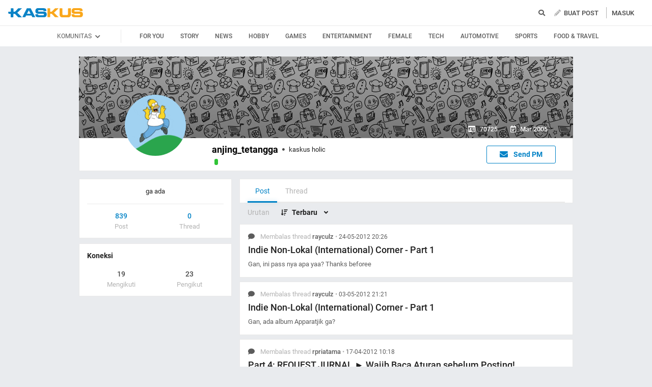

--- FILE ---
content_type: text/html; charset=utf-8
request_url: https://www.kaskus.co.id/profile/viewallposts/70725/2/?sort=desc
body_size: 17736
content:
<!DOCTYPE html><html lang="ID" itemscope itemtype="http://schema.org/WebPage"><head><title>KASKUS</title><meta itemprop="name" content="KASKUS"><meta itemprop="description" content="Forum diskusi hobi, rumah ribuan komunitas dan pusat jual beli barang hobi di Indonesia."><meta name="viewport" content="width=device-width, initial-scale=1, maximum-scale=1" /><meta http-equiv="X-UA-Compatible" content="IE=edge" /><meta charset="utf-8"/><meta http-equiv="Pragma" content="no-cache" /><meta http-equiv="Expires" content="-1" /><meta http-equiv="Cache-Control" content="no-cache" /><meta name="keywords" content="kaskus.co.id, kaskus, komunitas, berita, diskusi, cerita, tanya, jawab, jual beli, belanja" /><meta name="description" content="Forum diskusi hobi, rumah ribuan komunitas dan pusat jual beli barang hobi di Indonesia." /><meta name="author" property="author" content="KASKUS" /><meta http-equiv="content-language" content="id, en"><meta name="webcrawlers" content="all" /><meta name="rating" content="general" /><meta name="spiders" content="all" /><meta name="robots" content="NOODP" /><meta http-equiv="imagetoolbar" content="no" /><meta property="og:site_name" content="KASKUS" /><meta property="fb:pages" content="169377853224026" /><meta property="og:type" content="website" /><meta property="og:title" content="KASKUS" /><meta property="og:description" content="Forum diskusi hobi, rumah ribuan komunitas dan pusat jual beli barang hobi di Indonesia." /><meta property="og:image" content="https://s.kaskus.id/user/avatar/2005/03/02/avatar70725_3.gif" /><meta property="og:image:secure_url" content="https://s.kaskus.id/user/avatar/2005/03/02/avatar70725_3.gif" /><meta property="og:image:width" content="200" /><meta property="og:image:height" content="200" /><meta name="copyright" CONTENT="&copy; 1999–2026 Kaskus Networks All Right Reserved"><link rel="alternate" media="only screen and (max-width: 640px)" href="https://m.kaskus.co.id/profile/viewallposts/70725/2/?sort=desc"><link rel="alternate" media="handheld" href="https://m.kaskus.co.id/profile/viewallposts/70725/2/?sort=desc"><link rel="shortcut icon" href="//s.kaskus.id/favicon.ico?v=1.1"><link href="https://s.kaskus.id/assets/web_1.0/stylesheets/fontawesome.min.v2.11.3-a.css" rel="stylesheet"><link href="https://s.kaskus.id/assets/web_1.0/stylesheets/main.min.v2.13.6.css" rel="stylesheet" type="text/css" media="all"/><script type="module" src="https://c.kaskus.id/eternals/v1.2.8/eternals.es.js"></script><script src="https://s.kaskus.id/assets/web_1.0/javascripts/vendor.min.v2.12.1.js"></script><script type="text/javascript">
			var $jQ = jQuery;
		</script><meta http-equiv="Content-Security-Policy" content="upgrade-insecure-requests"><script type="text/javascript">
			var KASKUS_URL = "https://www.kaskus.co.id";
			var MICROSITE_URL = "https://microsite.kaskus.co.id";
			var KASKUS_LIVE_URL = "https://live.kaskus.co.id";
			var MICROSITE_CDN_URL = "https://s.kaskus.id/ms";
			var MARKAS_URL = "";
			var KASKUS_COOKIE_DOMAIN = ".kaskus.co.id";
			var KASKUS_PODCAST_URL = "https://podcast.kaskus.co.id";
			var KASKUSTV_URL = "https://tv.kaskus.co.id";
			var IS_WEB = true;
			var CHANNEL_ID = "";
			var mru_key = "cbf3fa5ff6ed64858ae89d87799e5aac";
			var user_id = "";
			var current_username = "Guest";
			var mru_limit = 20;
			var assetsFolderNew = 'https://s.kaskus.id/assets/web_1.0';
			var EPULSA_URL = 'https://epulsa.kaskus.co.id';
			var userGroupIdJSON = '1';
			var catVersion = '191';
			var tileTracklist = 'forum landing';
			var netcoreCfg = {
				key: 'ADGMOT35CHFLVDHBJNIG50K96AP8J603AR5P77EVFFPNFINKE1Q0',
				siteId: '2c371e8dffcd9199333f18546ec4cd7c'
			};
			var card_style = '';
			var FACEBOOK_CLIENT_TOKEN = "356445735231|6d91c2ee26d4a29d49f884e169954ad9";
			var fa_upvote_color = "C(c-green)";
			var fa_downvote_color = "C(c-red-1)";
			var fa_novote_color = "C(c-secondary)";
		</script><script type="text/javascript" src="https://s.kaskus.id/e3.1/js/moderation.20210707.js"></script><script type="text/javascript" src="https://s.kaskus.id/e3.1/js/jquery.cookie.js"></script><style>
			.leaderboardAds.expanded {
   height: 200px;
}

#immersiveSlider_link {
position: fixed !important;
}

body.amSlider #search-result .D\(f\).Ai\(c\).Jc\(sb\).Mb\(8px\).Px\(8px\).W\(100\%\), body.amSlider #search-result .Mb\(1px\).C\(c-secondary\).Fz\(16px\).Px\(16px\), body.amSlider #search-result .Pos\(r\).jsPopover.Mb\(8px\).D\(f\).Ai\(c\) > *, body.amSlider #search-result .Pos\(r\).jsPopover.Mb\(8px\).D\(f\).Ai\(c\) .jsPopoverTrigger *, body.amSlider #search-result #search-moderation-form .Fx\(flexZero\).Mb\(15px\), body.amSlider #search-result .C\(c-secondary\).Fz\(16px\).Px\(16px\).Mb\(10px\) {color: white;}

body.amSlider .jsMainFooter {
            color: white;
background-color: transparent;
        }
        
        body.amSlider .jsMainFooter a {
            color: gainsboro;
        }

        body.amSlider .sidebarLeftInner span.Ff\(VagRounded\).Lts\(0\.2px\).Fz\(20px\).Mstart\(10px\).D\(ib\).Mt\(4px\).Mend\(5px\):first-child {
            color: white;
        }

        body.amSlider .jsStickyColumn span.Ff\(VagRounded\).Lts\(0\.2px\).Fz\(20px\).Mstart\(10px\).D\(ib\).Mend\(5px\):first-child {
            color: white;
        }

.ramadhan2019 .overlay{
   z-index: initial;
}

.Ovy\(a\) {
    overflow-y: auto!important;
}

.B\(5px\) {
    bottom: 5px;
}

.Bgc\(\#b3b3b3\){
    background-color: #b3b3b3;
}

.frameStickyBottomAds{
height: initial;
}

.frameStickyBottomAds iframe{
background-color: rgb(0, 0, 0);
transition: height 0.3s ease-in-out 0s;
}

.H\(150px\){height:150px}

.W\(600px\){width:600px}

#div-gpt-ad-r1 iframe{
    position:absolute;
    background-color: rgb(0, 0, 0); 
    position: absolute; 
    right: 0px;
    max-width: initial;
  }

#div-gpt-ad-r1 {
    position: relative;
    height: 250px;
  }

#div-gpt-ad-r2 iframe{
    position:absolute;
    background-color: rgb(0, 0, 0); 
    position: absolute; 
    right: 0px;
    max-width: initial;
  }

#div-gpt-ad-r2 {
    position: relative;
    height: 250px;
  }

#shared_url{
   width: 120px;
}

.checkboxAslinyaloChecker .D\(n\) {
    display: none;
}

.Bgc\(\#general\) {
    background-color: #1998ed;
}

.Bgc\(\#1998ed\)\:h:hover {
  background-color: #1998ed;
}

body{
      -webkit-font-smoothing: antialiased;
}

.immersiveImage {
  position: fixed;
  z-index: 0;
  width: 100%;
  height: 1000px;
  left: 0;
  right: 0;
  cursor: pointer;
  background: url('https://s.kaskus.id/img/seasonal/november2018/tematik/wp_background_fbz4r28pw0s5.jpg') no-repeat top center;
  background-repeat: no-repeat;
  background-attachment: fixed;
  margin-left: auto;
  margin-right: auto;
  transition: all 0.4s ease-in-out;
  -webkit-transition: all 0.4s ease-in-out;
}

.has-immersive .mainContent,
.has-immersive .jsMainFooter,
.has-immersive .jsMainFooter+div,
.has-immersive .subFooter {
  position: relative;
  z-index: 0;
}

.has-immersive .sidebarLeftInner a,
.has-immersive .sidebarLeftInner span,
.has-immersive .listThreadItem,
.has-immersive .column > div > div > span,
.has-immersive .column > div > a,
.has-immersive .column > a{
  color: white
}

.user-control-stick .pull-right {
  float: left !important;
}

.video-thread__ntap .tooltips {
    float: none;
}

video.c-giphy__preview{
   max-width: 100%;
}

.video-thread ul.share .facebook  a{
       padding: 5px 14px 5px;
}

.c-subforum-listing--list table tbody tr td:first-child{
      min-width: 63px;
}

.site-header__secondary-menu__item a {
    max-width: 130px;
}

.reply-thread .postlist {
    border-top: none;
}

.main-menu>li>a {
    padding: 0 5px;
}

.main-menu>li.current a, .main-menu>li:focus a, .main-menu>li:hover a {
    color: #1998ed!important;
}

.site-header__wrapper--scrolled .site-header__quick ul li {
     margin: 0 10px;
}

.main-menu>li.current a, .main-menu>li:focus a, .main-menu>li:hover a {
    color: #1998ed!important;
}

@media only screen and (max-width: 1024px) {
     .main-menu>li>a {
         padding: 0 5px;
     }
}

#preview-anchor .entry-title{
    border-bottom: none;
}

#leader-banner {
    max-width: 1170px;
    text-align:center;
    margin: 5px 5px 10px 10px;
}

.widgetGeneralSpot{
margin-bottom: 10px;
}

#leader-banner.minimize iframe{
	height: 90px;
}

.card__sidebar__list--image img {
    min-height: initial!important;
}

.con-kaskus-ads.clearfix iframe {
    height: 82px!important;
}

.fjb .last-edit a{
   color: #00aba1!important;
}

.card__vertical__desc span {
    display: block;
}

.pesdk-react-editor .pesdk-react-categoryDropdown__overlay{
       width: 420px!important;
}

.pesdk-react-editor .pesdk-react-scrollbar__bar:before{
      background: #000!important;
}

table .tooltips.jump:hover{
      opacity: .8
}

.skin-banner iframe {
    display: block;
    margin: 0 auto;
}

.thread-dashboard #short-url-btm > i, #forum-thread-top > div.forum-control.clearfix > div.pull-right > div:nth-child(3) > a {
     color: #949494;
}

.thread-dashboard #short-url-btm:hover > i , #forum-thread-top > div.forum-control.clearfix > div.pull-right > div:nth-child(3) > a:hover{
      color: #2c9de6;
}

.c-subforum-listing--list table tbody tr td{
     padding: 8px;
}

.user-control-stick > div:nth-child(1) > h1.logo{
   background-image: url(https://s.kaskus.id/e3.1/images/logo-kaskus-n.png);
    width: 35px;
    background-size: contain;
    height: 35px;
}

#amSkinVid-video-link{
    height: 100%!important;
}

#amSkinVid-video-layer{
    top: 0;
}

.markItUp .markItUpButton20 a {
    color: #000!important;
}

.jsNoticeBoard {
    font-size: 14px;
}

#amSkinVid-video {
    position: relative;
    z-index: 5;
}

.markasWidget {
    margin-bottom: 20px;
}

.site-header__secondary-menu__item a.valentine {
    margin: 8px 0;
}

.bt-frame-ads.expanded, .bt-frame-ads.expanded iframe {
    height: 150px!important;
}

.bt-frame-ads iframe {
    -moz-transition: height .2s ease-in-out!important;
    -webkit-transition: height .2s ease-in-out!important;
    transition: height .2s ease-in-out!important;
}

.global-search .form-control.select {
line-height: 12px;
}

@media only screen and (max-width: 1200px) {
     .user-control-stick .pull-right .fa-pencil {
          display:none;
      }
}

@media (max-width: 1024px){
.user-control-stick {
    width: 660px!important;
}

}

</style><script type="application/ld+json">
{
	"@context" : "http://schema.org",
	"@type" : "Website",
	"name" : "KASKUS",
	"url" : "http://www.kaskus.co.id",
	"sameAs" : [
	    "https://www.facebook.com/officialkaskus",
		"https://www.twitter.com/kaskus",
		"https://www.twitter.com/kaskusjualbeli",
		"https://www.instagram.com/kaskusnetworks",
		"https://www.instagram.com/kaskusjualbeli",
		"https://plus.google.com/+kaskus",
		"https://id.wikipedia.org/wiki/Kaskus",
		"https://en.wikipedia.org/wiki/Kaskus"
	],
	"author" : [
  	{
  		"@context": "http://schema.org",
  		"@type" : "Organization",
  		"name" : "KASKUS",
  		"legalName" : "PT. Darta Media Indonesia",
  		"url" : "http://www.kaskus.co.id",
		"logo" : "http://www.kaskus.co.id/e3.1/images/layout/home-logo-n.png",
		"contactPoint" : [{
			"@type" : "ContactPoint",
			"telephone" : "+62-21-2922-3600",
			"contactType" : "customer service"
		}],
		"address": "Menara Palma Annex Building P11 H. R. X2 Kav 6, Jalan Haji R. Rasuna Said, Daerah Khusus Ibukota Jakarta 12950"
  	}
  ]
}
</script><meta property="fb:pages" content="169377853224026" /><style>

#floating-cendol {
	bottom: 8px;
    right: 16px;
    position: fixed;
    z-index: 100;
}

.cendolSticky {
	width: 120px;
	height: 120px;
	background-position: left center;
	//-webkit-animation: playCendol 1s steps(12) infinite;
	//animation: playCendol 1s steps(12) infinite;
	background-image: url(	https://s.kaskus.id/img/seasonal/august2021/header_fcsdfabyijfv.gif);
	background-size: cover;
}

@keyframes playCendol {
	from {
		background-position-x: 0%;
	}
	to {
		background-position-x: 100%;
	}
}
  
  .ramadhan2021 .overlay {
    z-index: 0;
  }		</style><style>
					</style><script type="text/javascript">
	var adxPermission = true;

							var __kaskus_dfp_channel = 'channel/-3--';
				
			var __forum_id = -3;
		var __usergroup_id = 1;
		var __kaskus_fsx = '/forum/-3 ';
		var __kaskus_fpt = '/forum/ ';
									var __kaskus_dfp = 'forum/-3--';
							var __thread_id = '';
		var listType = "others";
	window.dataLayer = window.dataLayer || [];

		
	var _gaq = [];

			dataLayer.push({
			"forumSection": "/forum/-3 ",
			"forumParentSection": "/forum/ ",
			"forumHit": "/forum/-3 ",
			"forumParentHit": "/forum/ ",
			"forumID": "-3",
			"forumParentID": "",
			"forumName": "",
			"forumParentName": "",
			"forumBreadCrumb": ""
		});
					
	dataLayer.push({
		"userType": "1",
		"listType": "others",
		"siteCategory": "forum"
	});
	</script><script>
	var __isAdsHidden = 1;
</script><script src="https://www.gstatic.com/firebasejs/7.8.1/firebase-app.js"></script><script src="https://www.gstatic.com/firebasejs/7.8.1/firebase-messaging.js"></script><script type="text/javascript">
	var WEB_PUSH_CERTIFICATE = "BHs1hbyWvwoZsyn_qpGWU1InLHjjvm4vYxGdIGoTnwIf4USSYuJ3EDBR-s3bm7yLJetO0cAYehltX2MbOdts9Zs";
	var WEB_PUSH_API_KEY = "AIzaSyBRFlPA7Q5TBbqlEDqxlK8YLVqi12oiHcA";
	var WEB_PUSH_AUTH_DOMAIN = "big-ua.firebaseapp.com";
	var WEB_PUSH_DATABASE_URL = "https://big-ua.firebaseio.com";
	var WEB_PUSH_PROJECT_ID = "big-ua";
	var WEB_PUSH_STORAGE_BUCKET = "big-ua.appspot.com";
	var WEB_PUSH_MESSAGING_SENDER_ID = "289449709375";
	var WEB_PUSH_APP_ID = "1:289449709375:web:9fdc4ebfca608ca27f0d8a";
	var PUSH_NOTIFICATION_BADGE = "https://s.kaskus.id/assets/web_1.0/images/k_badge.png";
</script><script>(function(w,d,s,l,i){w[l]=w[l]||[];w[l].push({'gtm.start':
		new Date().getTime(),event:'gtm.js'});var f=d.getElementsByTagName(s)[0],
		j=d.createElement(s),dl=l!='dataLayer'?'&l='+l:'';j.async=true;j.src=
		'//www.googletagmanager.com/gtm.js?id='+i+dl;f.parentNode.insertBefore(j,f);
		})(window,document,'script','dataLayer','GTM-KGKS6M');</script><script type="text/javascript">
var PWT={}; //Initialize Namespace home
var googletag = googletag || {};
googletag.cmd = googletag.cmd || [];
PWT.jsLoaded = function(){ //PubMatic pwt.js on load callback is used to load GPT
    (function() {
        var gads = document.createElement('script');
        var useSSL = 'https:' == document.location.protocol;
        gads.src = (useSSL ? 'https:' : 'http:') + '//securepubads.g.doubleclick.net/tag/js/gpt.js';
        var node = document.getElementsByTagName('script')[0];
        node.parentNode.insertBefore(gads, node);
    })();
};
(function() {
    var purl = window.location.href;
    var url = '//ads.pubmatic.com/AdServer/js/pwt/157375/1125';
    var profileVersionId = '';
    if(purl.indexOf('pwtv=')>0){
        var regexp = /pwtv=(.*?)(&|$)/g;
        var matches = regexp.exec(purl);
        if(matches.length >= 2 && matches[1].length > 0){
            profileVersionId = '/'+matches[1];
        }
    }
    var wtads = document.createElement('script');
    wtads.async = true;
    wtads.type = 'text/javascript';
    wtads.src = url+profileVersionId+'/pwt.js';
    var node = document.getElementsByTagName('script')[0];
    node.parentNode.insertBefore(wtads, node);
})();
</script><script type="text/javascript" charset="UTF-8">(function(w,d,s,i,c){var f=d.createElement(s);f.type="text/javascript";f.async=true;f.src="https://avd.innity.net/"+i+"/container_"+c+".js";var g=d.getElementsByTagName(s)[0];g.parentNode.insertBefore(f, g);})(window, document, "script", "170", "572817251c51b14f3271710e");</script><script type='text/javascript'> 


    googletag.cmd.push(function() {

      googletag.defineSlot('/21995995410/kaskus-desktop-' + __kaskus_dfp +
      '/top-leaderboard', [[1,1],[728,90],[970,90],[970,50],[728,90],[970,200],[970,250]], 'div-gpt-ad-top-leaderboard')
        .setTargeting("pos","top-leaderboard")
        .setTargeting("adxPermission",""+adxPermission+"")
        .setTargeting("listType",""+listType+"")
      .setTargeting("threadID",""+__thread_id+"")
      .setTargeting("channel",""+__kaskus_dfp_channel+"")
        .addService(googletag.pubads());
    
            googletag.defineSlot('/21995995410/kaskus-desktop-' + __kaskus_dfp + '/r1', [[300,250],[1,1]] ,'div-gpt-ad-r1')
        .setTargeting("pos", "r1")
        .setTargeting("adxPermission",""+adxPermission+"")
        .setTargeting("listType",""+listType+"")
            .setTargeting("threadID",""+__thread_id+"")
            .setTargeting("channel",""+__kaskus_dfp_channel+"")
        .addService(googletag.pubads());
      
      googletag.defineSlot('/21995995410/kaskus-desktop-' + __kaskus_dfp + '/r2',[[300,250],[1,1]] , 'div-gpt-ad-r2')
        .setTargeting("pos", "r2")
        .setTargeting("adxPermission",""+adxPermission+"")
        .setTargeting("listType",""+listType+"")
      .setTargeting("threadID",""+__thread_id+"")
        .setTargeting("channel",""+__kaskus_dfp_channel+"")
        .addService(googletag.pubads());
      
      
      googletag.defineSlot('/21995995410/kaskus-desktop-' + __kaskus_dfp + '/r3', [[300, 250],[1,1]], 'div-gpt-ad-r3')
        .setTargeting("pos", "r3")
		.setTargeting("adxPermission",""+adxPermission+"")
		.setTargeting("listType",""+listType+"")
      .setTargeting("threadID",""+__thread_id+"")
      .setTargeting("channel",""+__kaskus_dfp_channel+"")
		.addService(googletag.pubads());
      
      googletag.defineSlot('/21995995410/kaskus-desktop-' + __kaskus_dfp + '/skyscrapper-left', [[120,600],[160,600]], 'div-gpt-ad-skyscrapper-left')
        .setTargeting("pos", "skyscrapper-left")
      .setTargeting("listType",""+listType+"")
      .setTargeting("threadID",""+__thread_id+"")
        .setTargeting("adxPermission",""+adxPermission+"")
       .setTargeting("channel",""+__kaskus_dfp_channel+"")
        .addService(googletag.pubads());
      
      
      googletag.defineSlot('/21995995410/kaskus-desktop-' + __kaskus_dfp + '/skyscrapper-right', [[120,600],[160,600]], 'div-gpt-ad-skyscrapper-right')
        .setTargeting("pos", "skyscrapper-right")
      .setTargeting("listType",""+listType+"")
      .setTargeting("threadID",""+__thread_id+"")
        .setTargeting("adxPermission",""+adxPermission+"")
       .setTargeting("channel",""+__kaskus_dfp_channel+"")
        .addService(googletag.pubads());  

     
      
      googletag.defineSlot('/21995995410/kaskus-desktop-' + __kaskus_dfp + '/bottom', [[728, 90],[970,90]], 'div-gpt-ad-bottom')
        .setTargeting("pos", "bottom")
		.setTargeting("adxPermission",""+adxPermission+"")
		.setTargeting("listType",""+listType+"")
      .setTargeting("threadID",""+__thread_id+"")
      .setTargeting("channel",""+__kaskus_dfp_channel+"")
        .addService(googletag.pubads());
      


      
      googletag.pubads().enableAsyncRendering();
      googletag.pubads().enableSingleRequest();
      googletag.pubads().collapseEmptyDivs(); 
      googletag.enableServices();     
      

      


    });


</script><script async="async" type="text/javascript" src="https://static.criteo.net/js/ld/publishertag.js"></script><script>
    window.Criteo = window.Criteo || {};
    window.Criteo.events = window.Criteo.events || [];
</script></head><body class="Bgc(c-grey-light-2) Miw(1024px)"><noscript> <iframe title="gtm" aria-hidden="true" src="//www.googletagmanager.com/ns.html?id=GTM-KGKS6M" height="0" width="0" style="display:none;visibility:hidden"></iframe>
</noscript><div class="Pos(f) jsNavHeaderOverlay H(100%) W(100%) Op(.7) Bgc(c-black) Start(0) D(n) T(0) Z(3)"></div><div id="fb-root"></div><script async defer src="https://connect.facebook.net/en_US/sdk.js"></script><script>
				window.fbAsyncInit = function() {
					FB.init({
						appId : '356445735231',
						xfbml : true,
						version : 'v18.0',
						status: true,
						cookie: true
					});
				};
			</script><script type="text/javascript">
	window.KASKUS_const = window.KASKUS_const || {};
	window.KASKUS_const.USER_CHANNEL_COUNT_MINIMUM = 4;
</script><div class="modal jsModal" id="jsModalOnboardingAfterSignup"><div class="modal-dialog jsModalDialog P(40px)"><div class="modal-content jsModalContent"><div class="modal-section W(765px) Bgc(c-aqua-light)"><div class="modal-header Pos(r)"><button class="Pos(a) End(20px) T(20px) jsModalCloseButton Z(1)"> <i class="fas fa-times C(c-dark-grey) Fz(20px)"></i> </button></div><div class="modal-body Bgc(c-white) Bdrs(5px) P(32px) Mb(4px)"><div id="onboarding-step-1" class="Maw(520px) M(a)"><div class="Fz(20px) Ff(VagRounded) Fw(700) Mb(12px)">Beri tahu kami apa yang Anda minati</div><div class="Fz(14px) C(c-gray-5) Mb(12px)">Pilih minimal 4 kategori</div><form id="select_channel" action="/forum_misc/get_onboarding_community"> <input type="hidden" name="securitytoken" value="1769971109-b506ec45b64cc57238cbb514731b6cd9" /> <input type="hidden" name="user_channels" value="" /><div class="D(f) Flw(w) Mb(24px)"><div class="H(100%) Mx(4px) My(8px) Fz(14px) C(c-blue) Py(4px) Px(8px) Bd(borderSolidBlue) Bdrs(18px) Cur(p) Bgc(c-blue-1-transparent):h tag"><img class="Mend(4px) H(16px)" src="https://s.kaskus.id/img/tagicon/channel_20240418093555.png" alt="channel-icon"/> <input type="checkbox" name="channel[]" value="1" class="D(n)"> Story</div><div class="H(100%) Mx(4px) My(8px) Fz(14px) C(c-blue) Py(4px) Px(8px) Bd(borderSolidBlue) Bdrs(18px) Cur(p) Bgc(c-blue-1-transparent):h tag"><img class="Mend(4px) H(16px)" src="https://s.kaskus.id/img/tagicon/channel_20240418093612.png" alt="channel-icon"/> <input type="checkbox" name="channel[]" value="5" class="D(n)"> News</div><div class="H(100%) Mx(4px) My(8px) Fz(14px) C(c-blue) Py(4px) Px(8px) Bd(borderSolidBlue) Bdrs(18px) Cur(p) Bgc(c-blue-1-transparent):h tag"><img class="Mend(4px) H(16px)" src="https://s.kaskus.id/img/tagicon/channel_20240418093628.png" alt="channel-icon"/> <input type="checkbox" name="channel[]" value="2" class="D(n)"> Hobby</div><div class="H(100%) Mx(4px) My(8px) Fz(14px) C(c-blue) Py(4px) Px(8px) Bd(borderSolidBlue) Bdrs(18px) Cur(p) Bgc(c-blue-1-transparent):h tag"><img class="Mend(4px) H(16px)" src="https://s.kaskus.id/img/tagicon/channel_20240419095130.png" alt="channel-icon"/> <input type="checkbox" name="channel[]" value="3" class="D(n)"> Games</div><div class="H(100%) Mx(4px) My(8px) Fz(14px) C(c-blue) Py(4px) Px(8px) Bd(borderSolidBlue) Bdrs(18px) Cur(p) Bgc(c-blue-1-transparent):h tag"><img class="Mend(4px) H(16px)" src="https://s.kaskus.id/img/tagicon/channel_20240327105652.png" alt="channel-icon"/> <input type="checkbox" name="channel[]" value="4" class="D(n)"> Entertainment</div><div class="H(100%) Mx(4px) My(8px) Fz(14px) C(c-blue) Py(4px) Px(8px) Bd(borderSolidBlue) Bdrs(18px) Cur(p) Bgc(c-blue-1-transparent):h tag"><img class="Mend(4px) H(16px)" src="https://s.kaskus.id/img/tagicon/channel_20240327105721.png" alt="channel-icon"/> <input type="checkbox" name="channel[]" value="10" class="D(n)"> Female</div><div class="H(100%) Mx(4px) My(8px) Fz(14px) C(c-blue) Py(4px) Px(8px) Bd(borderSolidBlue) Bdrs(18px) Cur(p) Bgc(c-blue-1-transparent):h tag"><img class="Mend(4px) H(16px)" src="https://s.kaskus.id/img/tagicon/channel_20240419095152.png" alt="channel-icon"/> <input type="checkbox" name="channel[]" value="6" class="D(n)"> Tech</div><div class="H(100%) Mx(4px) My(8px) Fz(14px) C(c-blue) Py(4px) Px(8px) Bd(borderSolidBlue) Bdrs(18px) Cur(p) Bgc(c-blue-1-transparent):h tag"><img class="Mend(4px) H(16px)" src="https://s.kaskus.id/img/tagicon/channel_20240327104226.png" alt="channel-icon"/> <input type="checkbox" name="channel[]" value="7" class="D(n)"> Automotive</div><div class="H(100%) Mx(4px) My(8px) Fz(14px) C(c-blue) Py(4px) Px(8px) Bd(borderSolidBlue) Bdrs(18px) Cur(p) Bgc(c-blue-1-transparent):h tag"><img class="Mend(4px) H(16px)" src="https://s.kaskus.id/img/tagicon/channel_20240327105751.png" alt="channel-icon"/> <input type="checkbox" name="channel[]" value="8" class="D(n)"> Sports</div><div class="H(100%) Mx(4px) My(8px) Fz(14px) C(c-blue) Py(4px) Px(8px) Bd(borderSolidBlue) Bdrs(18px) Cur(p) Bgc(c-blue-1-transparent):h tag"><img class="Mend(4px) H(16px)" src="https://s.kaskus.id/img/tagicon/channel_20240419095116.png" alt="channel-icon"/> <input type="checkbox" name="channel[]" value="9" class="D(n)"> Food & Travel</div></div><div class="D(f) Jc(c) Mb(16px)"><button disabled id="next-button-onboarding" type="button" class="jsSubmitGAOnClick W(200px) Fz(18px) Ta(c) P(10px) Bdrs(3px) Fw(500) C(c-grey) Bgc(c-gray-2) Cur(d)" data-ga-json="[{&quot;category&quot;:&quot;fyp&quot;,&quot;action&quot;:&quot;call onboarding community&quot;,&quot;label&quot;:&quot;-&quot;}]"> Lanjutkan </button></div></form><div class="D(f) Jc(c)"><div class="W(8px) H(8px) Bdrs(50%) Bgc(c-gray-7) Mx(4px)"></div><div class="W(8px) H(8px) Bdrs(50%) Bgc(c-gray-4) Mx(4px)"></div></div></div><div id="onboarding-step-2" class="Maw(520px) M(a) D(n)"></div></div></div></div></div></div><div id="modal-banned" style="display:none"><div class="modal-header"><button type="button" class="close" data-dismiss="modal"> <i class="close-slim"></i> <span class="sr-only">Close</span> </button><div class="modal-title" id="give-reputation"></div></div><div class="modal-body"><div class="banned-list"></div></div></div><script type="text/javascript">
	var onloadNoticeMessage = null;
</script><style>
	.ListChannel::-webkit-scrollbar {display: none;}
	.ListChannel {-ms-overflow-style: none; scrollbar-width: none;}
</style><header class="D(b) Bgc(c-white) jsNavHeader W(100%) Z(100) Pos(r)"><div class="H(50px) Mx(a) Z(20) Maw(1380px) P(r) Z(8) D(f) Ai(c) Px(15px)"><div class="Fx(flexZero)"><a class="Bgi(kaskus-logo) Mb(2px) Va(m) Bgz(ct) Bgp(c) Bgr(nr) Mend(30px) D(b) W(149px) H(19px) Ti(-9999px) jsHeaderLogo jsSubmitGAOnClick" href="/" data-ga-json="[{&quot;category&quot;:&quot;header interaction&quot;,&quot;action&quot;:&quot;logo click&quot;,&quot;label&quot;:&quot;others&quot;}]"> kaskus.co.id </a></div><div class="Mend(20px) Z(1) Fx(flexOneDefault)"><div class="jsCategoryContainer Fx(flexOne) Z(1)"><ul class="D(f) List(n)"> </ul></div></div><div class="expandSearch Fx(flexOneDefault) Pos(r) W(100%) Miw(550px)"><i class="searchIcon fa fa-search C(c-secondary) Fl(end) Pend(8px) Cur(p) D(b)"></i> <form action="/search" role="search" method="get" id="searchform"><div class="jsSearchContainer Miw(550px) D(n) Jc(fe) Ai(c)"><input type="text" id="search" class="searchInput W(28px) Z(99) Bgc(c-gray-1) Bgc(c-white):f Bd(borderSolidDarkGrey) H(30px) Bdrs(3px) Fz(12px) Pstart(10px) jsSearchFormInput lotameSearchFormInput" placeholder="Cari di sini" name="q" value="" onfocus="this.value = this.value; get_search_dropdown();" autocomplete="off"> <button id="btn-search" class="searchButton Pos(a) Pend(8px) Fz(14px) Z(99) jsSearchFormButton lotameSearchFormButton" type="submit"> <i class="fa fa-search C(c-tertiary)"></i> </button></div><div class="searchResult Pos(a) D(n) Bgc(c-white) W(100%) Miw(550px) End(0) Bdrs(3px) T(35px) Z(99) Bd(borderSolidDarkGrey) P(4px) jsSearchResult"><div id="searchEmptyResult" class="D(n)"><span class="D(b) C(c-primary) Fz(14px) P(4px)">Pencarian Tidak Ditemukan</span></div><div id="searchInitial" class="searchInitial"><div class="Mb(8px)"><div id="history_search" class="D(f) Jc(sb) P(4px)"><span class="Fw(500) Fz(16px) C(c-primary)">Riwayat Pencarian</span> <span class="is-remove-all Fz(14px) C(c-tertiary) Cur(p):h" onclick="remove_search_history(); return false;">Hapus Semua</span></div><ul id="history_search_choice" class="jsSearchWrapper"> </ul></div><div id="top_search" class="D(f) Jc(sb) P(4px)"><span class="Fw(500) Fz(16px) C(c-primary)">Pencarian Terpopuler</span></div><ul id="top_search_choice" class="jsSearchWrapper"> </ul></div><div id="searchPreliminaryResult" class="searchPreliminaryResult D(n) Fxd(c) Pb(16px)"><div id="forum_search" class="D(n)"><div class="Fz(16px) C(c-primary) Fw(500) P(4px)">Komunitas</div><ul id="forum_search_choice"></ul></div><div id="thread_snippet_search" class="D(n)"><div class="Fz(16px) C(c-primary) Fw(500) P(4px)">Thread</div><ul id="thread_snippet_search_choice" class="searchThreadSnippet Px(4px)"></ul></div><button id="search_thread_button" type="button" class="D(n) As(c) D(b) W(240px) Mt(8px) Mx(a) Bgc(c-blue-hover):h Td(n):h D(ib) Py(8px) Px(16px) Fz(14px) Fw(500) C(c-white) Bgc(c-blue) Bd(borderSolidBlue) Bdrs(5px)">Lihat Selengkapnya</button></div></div></form></div><script>
	linksearch = '';
	searchchoice = '';
</script><div class="Fx(flexZero) Mstart(10px) D(f) Ai(c)"><div class="Pos(r)"><a class="Td(n):h jsSubmitGAOnClick jsCreatePostOptionsTrigger"> <i class="fas fa-pencil-alt C(c-tertiary) Mend(3px)"></i> <span class="C(c-dark-grey) Fw(500) Tt(u)">Buat Post</span> </a><div class="jsCreatePostOptions modal-relative W(360px) Bgc(c-white) Bdrs(5px) P(24px) Pos(a) T(30px) End(0) Z(101) Bxsh(boxShadow) D(n)"><div class="Fw(b) Fz(16px) Ff(VagRounded) C(c-primary)">Buat Post</div><div class="D(f) Ai(c) Jc(sb) Mt(16px)"><a href="/forum/quicknewthread/?thread_type=1&ref=header&med=quick_create_thread&utm_content=link_forum_landing&utm_campaign=top_right_button" onclick="dataLayer.push({'event': 'trackEvent','eventDetails.category': 'create new thread','eventDetails.action': 'create new thread','eventDetails.label': 'pencil button', 'threadMediaType': 'text' });" class="D(f) Fxd(c) Ai(c) Cur(p)" ><div class="W(64px) H(64px) Bdrs(50%) Bgc(c-blue-1-transparent) D(f) Ai(c) Jc(c)" style="background-color: rgba(0, 130, 198, 0.1)"><i class="fas fa-file-alt C(c-blue) Fz(24px)"></i></div><div class="Mt(8px) C(c-secondary) Fw(500) Fz(12px)">Teks</div></a> <a href="/quicknewthread/?thread_type=3&ref=header&med=quick_create_thread&utm_content=link_forum_landing&utm_campaign=top_right_button" onclick="dataLayer.push({'event': 'trackEvent','eventDetails.category': 'create new thread','eventDetails.action': 'create new thread','eventDetails.label': 'pencil button', 'threadMediaType': 'image' });" class="D(f) Fxd(c) Ai(c) Cur(p)" ><div class="W(64px) H(64px) Bdrs(50%) Bgc(c-blue-1-transparent) D(f) Ai(c) Jc(c)" style="background-color: rgba(0, 130, 198, 0.1)"><i class="fas fa-image C(c-blue) Fz(24px)"></i></div><div class="Mt(8px) C(c-secondary) Fw(500) Fz(12px)">Gambar</div></a> <a href="/quicknewthread/?thread_type=2&ref=header&med=quick_create_thread&utm_content=link_forum_landing&utm_campaign=top_right_button" onclick="dataLayer.push({'event': 'trackEvent','eventDetails.category': 'create new thread','eventDetails.action': 'create new thread','eventDetails.label': 'pencil button', 'threadMediaType': 'video' });" class="D(f) Fxd(c) Ai(c) Cur(p)" ><div class="W(64px) H(64px) Bdrs(50%) Bgc(c-blue-1-transparent) D(f) Ai(c) Jc(c)" style="background-color: rgba(0, 130, 198, 0.1)"><i class="fas fa-play-circle C(c-blue) Fz(24px)"></i></div><div class="Mt(8px) C(c-secondary) Fw(500) Fz(12px)">Video</div></a> <a href="/quicknewthread/?thread_type=4&ref=header&med=quick_create_thread&utm_content=link_forum_landing&utm_campaign=top_right_button" onclick="dataLayer.push({'event': 'trackEvent','eventDetails.category': 'create new thread','eventDetails.action': 'create new thread','eventDetails.label': 'pencil button', 'threadMediaType': 'commerce' });" class="D(f) Fxd(c) Ai(c) Cur(p)" ><div class="W(64px) H(64px) Bdrs(50%) Bgc(c-blue-1-transparent) D(f) Ai(c) Jc(c)" style="background-color: rgba(0, 130, 198, 0.1)"><i class="fas fa-bags-shopping C(c-blue) Fz(24px)"></i></div><div class="Mt(8px) C(c-secondary) Fw(500) Fz(12px)">Jual Beli</div></a></div></div><div class="jsBackgroundOverlay Bgc(c-black) Op(.3) Pos(f) T(0) B(0) Start(0) End(0) Z(100) D(n)"></div></div><div class="Mstart(15px) Mend(10px) H(22px) W(1px) Bgc(c-tertiary)"></div><div class="D(f) Ai(c) Mend(20px)"><a class="C(c-dark-grey) Fw(500) jsModalTrigger" onclick="dataLayer.push({'event': 'trackEvent','eventDetails.category': 'Sign In', 'eventDetails.action': 'intent to sign in', 'eventDetails.label': 'login'}); show_signin_popup()" data-modal="jsModalSignin">MASUK</a></div><div class="modal jsModal" id="jsModalSignin"><div class="modal-dialog jsModalDialog P(40px)"><div class="modal-content jsModalContent"><div class="modal-section W(765px) Bgc(c-aqua-light)"><div class="modal-header Pos(r)"><button class="Pos(a) End(5px) T(10px) jsModalCloseButton Z(1)"> <i class="fas fa-times C(#6e6e6e) Fz(20px)"></i> </button></div><div class="modal-body Pos(r) Jc(fe) D(f)"></div></div></div></div></div></div></div><div class="Bgc(c-lightgrey) H(1px)"></div><div class="Bgc(c-white)"><div class="H(40px) Mx(a) Maw(1170px) P(r) D(f) Ai(c) Jc(c)"><div class="Fx(flexZero) Pos(r)"><div class="C(c-secondary) jsFlyoutMenu Pend(20px) D(f) Ai(c) H(40px) flyout__trigger Cur(p):h Pos(r) jsFlyoutTrigger"><span class="Mstart(23px) Mend(7px) Fz(12px)">KOMUNITAS</span> <i class="fa fa-chevron-down Fz(11px)"></i><div class="flyout__anchor jsFlyoutAnchor" style="display:none;"><div class="flyout__content"><div class="flyout__category"><div class="flyout__tab__content"><div class="flyout__tab__pane flyout__tab__pane--forum tab-content is-active jsTabContent" id="jsCategoryTabForum"><div class="flyout__create P(10px) Pt(16px)"><a href="javascript:void(0);" data-ga-json="[{&quot;category&quot;:&quot;Sign In&quot;,&quot;action&quot;:&quot;intent to sign in&quot;,&quot;label&quot;:&quot;buat komunitas&quot;}]" onclick="show_signin_popup()" data-modal="jsModalSignin" class="jsModalTrigger jsSubmitGAOnClick"> <button class="W(100%) Bgc(c-white) Bgc(c-white-blue-hover):h D(ib) Px(28px) Py(8px) Fz(12px) C(c-blue) Bd(borderSolidBlue1) Bdrs(3px)"> <span class="Va(t)">BUAT KOMUNITAS</span> </button> </a></div><div class="flyout__search"><input class="Fz(12px)" type="text" id="filter-cat-forum" placeholder="Cari Komunitas"> <i class="fa fa-search"></i></div><ul class="flyout__category__list"><div id="header_search_result" class="hide"></div><div id="popularForum" class=""></div></ul></div></div></div></div></div></div></div><div class="Fx(flexZero) W(1px) H(26px) Bgc(c-lightgrey) Mx(20px)"></div><div><ul class="D(f) List(n) ListChannel Ovx(a)"> <li class="Fx(flexZero) Mx(12px) ListChannel-item"> <a style="--channel-accent-color:#0082c6" href="/channel/foryou" class="ListChannel-link foryou "> <span class="Z(0) Pos(r)"> FOR YOU </span> </a> </li> <li class="Fx(flexZero) Mx(12px) ListChannel-item"> <a style="--channel-accent-color:#6d899f" href="/channel/1/story" class="ListChannel-link Story "> <span class="Z(0) Pos(r)"> Story </span> </a> </li> <li class="Fx(flexZero) Mx(12px) ListChannel-item"> <a style="--channel-accent-color:#dc404e" href="/channel/5/news" class="ListChannel-link News "> <span class="Z(0) Pos(r)"> News </span> </a> </li> <li class="Fx(flexZero) Mx(12px) ListChannel-item"> <a style="--channel-accent-color:#f6927a" href="/channel/2/hobby" class="ListChannel-link Hobby "> <span class="Z(0) Pos(r)"> Hobby </span> </a> </li> <li class="Fx(flexZero) Mx(12px) ListChannel-item"> <a style="--channel-accent-color:#8b3d88" href="/channel/3/games" class="ListChannel-link Games "> <span class="Z(0) Pos(r)"> Games </span> </a> </li> <li class="Fx(flexZero) Mx(12px) ListChannel-item"> <a style="--channel-accent-color:#e3ac51" href="/channel/4/entertainment" class="ListChannel-link Entertainment "> <span class="Z(0) Pos(r)"> Entertainment </span> </a> </li> <li class="Fx(flexZero) Mx(12px) ListChannel-item"> <a style="--channel-accent-color:#ed84a5" href="/channel/10/female" class="ListChannel-link Female "> <span class="Z(0) Pos(r)"> Female </span> </a> </li> <li class="Fx(flexZero) Mx(12px) ListChannel-item"> <a style="--channel-accent-color:#4666af" href="/channel/6/tech" class="ListChannel-link Tech "> <span class="Z(0) Pos(r)"> Tech </span> </a> </li> <li class="Fx(flexZero) Mx(12px) ListChannel-item"> <a style="--channel-accent-color:#5a5a5a" href="/channel/7/automotive" class="ListChannel-link Automotive "> <span class="Z(0) Pos(r)"> Automotive </span> </a> </li> <li class="Fx(flexZero) Mx(12px) ListChannel-item"> <a style="--channel-accent-color:#ce6c47" href="/channel/8/sports" class="ListChannel-link Sports "> <span class="Z(0) Pos(r)"> Sports </span> </a> </li> <li class="Fx(flexZero) Mx(12px) ListChannel-item"> <a style="--channel-accent-color:#51ae5e" href="/channel/9/food--travel" class="ListChannel-link Food & Travel "> <span class="Z(0) Pos(r)"> Food & Travel </span> </a> </li> </ul></div></div></div></div></header><div class="Bgc(c-white) jsStickyHeader Miw(1024px) W(100%) Z(100) Pos(f) Bxsh(boxShadow) TranslateY(-999px) T(0) Trs(transitionHeaderSticky)"><div class="H(50px) Mx(a) Maw(1380px) Pos(r) D(f) Ai(c) Px(15px)"><div class="Fx(flexZero)"><a class="Bgi(kaskus-icon) Va(m) Bgz(ct) Bgp(c) Bgr(nr) Mend(5px) D(b) W(35px) H(35px) Ti(-9999px) jsHeaderIcon jsSubmitGAOnClick" href="/" data-ga-json="[{&quot;category&quot;:&quot;header interaction&quot;,&quot;action&quot;:&quot;logo click&quot;,&quot;label&quot;:&quot;others&quot;}]">kaskus.co.id</a></div><div class="Fx(flexZero)"><div class="C(c-secondary) end(20px) D(f) Ai(c) H(50px) flyout__trigger Cur(p):h jsFlyoutTriggerSticky Pos(r) jsFlyoutMenu"><span class="Mstart(15px) Mend(7px) Fz(12px)">KOMUNITAS</span> <i class="fa fa-chevron-down Fz(11px)"></i></div></div><div class="Fx(flexZero) W(1px) H(26px) Bgc(c-white) Mx(15px)"></div><div class="Fx(flexOne) Mend(20px) Z(1)"><ul class="D(f) List(n) ListChannel ListChannel-sticky Ovx(a) Mend(8px)"> <li class="Fx(flexZero) ListChannel-item Mend(30px)"> <a style="--channel-accent-color:#0082c6" href="/channel/foryou" class="ListChannel-link foryou "> <span class="Z(0) Pos(r)"> FOR YOU </span> </a> </li> <li class="Flx(flexZero) ListChannel-item Mend(30px)"> <a style="--channel-accent-color:#6d899f;" href="/channel/1/story" class="ListChannel-link Story "> <span class="Z(1) Pos(r)"> Story </span> </a> </li> <li class="Flx(flexZero) ListChannel-item Mend(30px)"> <a style="--channel-accent-color:#dc404e;" href="/channel/5/news" class="ListChannel-link News "> <span class="Z(1) Pos(r)"> News </span> </a> </li> <li class="Flx(flexZero) ListChannel-item Mend(30px)"> <a style="--channel-accent-color:#f6927a;" href="/channel/2/hobby" class="ListChannel-link Hobby "> <span class="Z(1) Pos(r)"> Hobby </span> </a> </li> <li class="Flx(flexZero) ListChannel-item Mend(30px)"> <a style="--channel-accent-color:#8b3d88;" href="/channel/3/games" class="ListChannel-link Games "> <span class="Z(1) Pos(r)"> Games </span> </a> </li> <li class="Flx(flexZero) ListChannel-item Mend(30px)"> <a style="--channel-accent-color:#e3ac51;" href="/channel/4/entertainment" class="ListChannel-link Entertainment "> <span class="Z(1) Pos(r)"> Entertainment </span> </a> </li> <li class="Flx(flexZero) ListChannel-item Mend(30px)"> <a style="--channel-accent-color:#ed84a5;" href="/channel/10/female" class="ListChannel-link Female "> <span class="Z(1) Pos(r)"> Female </span> </a> </li> <li class="Flx(flexZero) ListChannel-item Mend(30px)"> <a style="--channel-accent-color:#4666af;" href="/channel/6/tech" class="ListChannel-link Tech "> <span class="Z(1) Pos(r)"> Tech </span> </a> </li> <li class="Flx(flexZero) ListChannel-item Mend(30px)"> <a style="--channel-accent-color:#5a5a5a;" href="/channel/7/automotive" class="ListChannel-link Automotive "> <span class="Z(1) Pos(r)"> Automotive </span> </a> </li> <li class="Flx(flexZero) ListChannel-item Mend(30px)"> <a style="--channel-accent-color:#ce6c47;" href="/channel/8/sports" class="ListChannel-link Sports "> <span class="Z(1) Pos(r)"> Sports </span> </a> </li> <li class="Flx(flexZero) ListChannel-item Mend(30px)"> <a style="--channel-accent-color:#51ae5e;" href="/channel/9/food--travel" class="ListChannel-link Food & Travel "> <span class="Z(1) Pos(r)"> Food & Travel </span> </a> </li> </ul></div><div class="expandSearchSticky Fx(flexZero) Pos(r)"><a class="Td(n):h searchIconSticky Z(50) Pos(a) W(20px) H(20px) Mx(a) End(0) T(-8px)"> <i class="fas fa-search C(c-secondary) Mend(3px)"></i> </a></div><div class="Fx(flexZero) D(f) Ai(c)"><div class="Mx(15px) H(22px) W(1px) Bgc(c-lightgrey)"></div><div class="Pos(r)"><a class="Td(n):h" id="jsCreateModalOptionsTrigger"> <i class="fas fa-pencil-alt C(c-secondary) Mend(3px)"></i> </a><div id="jsCreateModalOptions" class="modal-relative W(300px) Bgc(c-white) Bdrs(5px) P(24px) Pos(a) T(30px) End(0) Z(101) Bxsh(boxShadow) D(n)"><div class="Fw(b) Fz(16px) Ff(VagRounded) C(c-primary)">Buat Post</div><div class="D(f) Ai(c) Jc(sb) Mt(16px)"><a href="/forum/quicknewthread/?thread_type=1&ref=header&med=quick_create_thread&utm_content=link_forum_landing&utm_campaign=top_right_button" onclick="dataLayer.push({'event': 'trackEvent','eventDetails.category': 'create new thread','eventDetails.action': 'create new thread','eventDetails.label': 'pencil button', 'threadMediaType': 'text' });" class="D(f) Fxd(c) Ai(c) Cur(p)" ><div class="W(64px) H(64px) Bdrs(50%) Bgc(c-blue-1-transparent) D(f) Ai(c) Jc(c)" style="background-color: rgba(0, 130, 198, 0.1)"><i class="fas fa-file-alt C(c-blue) Fz(24px)"></i></div><div class="Mt(8px) C(c-secondary) Fw(500) Fz(12px)">Teks</div></a> <a href="/quicknewthread/?thread_type=3&ref=header&med=quick_create_thread&utm_content=link_forum_landing&utm_campaign=top_right_button" onclick="dataLayer.push({'event': 'trackEvent','eventDetails.category': 'create new thread','eventDetails.action': 'create new thread','eventDetails.label': 'pencil button', 'threadMediaType': 'image' });" class="D(f) Fxd(c) Ai(c) Cur(p)" ><div class="W(64px) H(64px) Bdrs(50%) Bgc(c-blue-1-transparent) D(f) Ai(c) Jc(c)" style="background-color: rgba(0, 130, 198, 0.1)"><i class="fas fa-image C(c-blue) Fz(24px)"></i></div><div class="Mt(8px) C(c-secondary) Fw(500) Fz(12px)">Gambar</div></a> <a href="/quicknewthread/?thread_type=2&ref=header&med=quick_create_thread&utm_content=link_forum_landing&utm_campaign=top_right_button" onclick="dataLayer.push({'event': 'trackEvent','eventDetails.category': 'create new thread','eventDetails.action': 'create new thread','eventDetails.label': 'pencil button', 'threadMediaType': 'video' });" class="D(f) Fxd(c) Ai(c) Cur(p)" ><div class="W(64px) H(64px) Bdrs(50%) Bgc(c-blue-1-transparent) D(f) Ai(c) Jc(c)" style="background-color: rgba(0, 130, 198, 0.1)"><i class="fas fa-play-circle C(c-blue) Fz(24px)"></i></div><div class="Mt(8px) C(c-secondary) Fw(500) Fz(12px)">Video</div></a></div></div><div id="jsCreateModalBackgroundOverlay" class="Bgc(c-black) Op(.3) Pos(f) T(0) B(0) Start(0) End(0) Z(100) D(n)" style="height: 100vh; width: 100vw;"></div></div><div class="Mx(15px) H(22px) W(1px) Bgc(c-lightgrey)"></div><div class="D(f) Ai(c)"><a href="#" class="C(c-dark-grey) Fw(500) jsModalTrigger jsSubmitGAOnClick" data-ga-json="[{&quot;category&quot;:&quot;Create New Thread&quot;,&quot;action&quot;:&quot;create new thread&quot;,&quot;label&quot;:&quot;pencil button&quot;},{&quot;category&quot;:&quot;Sign In&quot;,&quot;action&quot;:&quot;intent to sign in&quot;,&quot;label&quot;:&quot;buat thread&quot;}]" data-modal="jsModalSignin">MASUK</a></div></div></div></div><script>
	$(document).ready(function() {
		$('#jsCreateModalOptionsTrigger').click(function() {
			$('#jsCreateModalOptions').show();
			$('#jsCreateModalBackgroundOverlay').show();
			$('body').css('overflow', 'hidden');
		});
	
		$('#jsCreateModalBackgroundOverlay').click(function() {
			$('#jsCreateModalOptions').hide();
			$('#jsCreateModalBackgroundOverlay').hide();
			$('body').css('overflow', 'auto');
		});
	});
</script><div class="Mt(20px) jsSeperator"></div><div class="Pos(r) Maw(970px) Mx(a) My(20px) jsLeaderboardSkyscrapper"><div class="skyscrapperAds jsSkyscrapperAds Pos(a) T(0) W(970px)"><div class="skyscrapperAdsLeft jsSkyscrapperAdsLeft Pos(a) T(0) Start(-140px)"><div><div id='div-gpt-ad-skyscrapper-left'><script type='text/javascript'>
      
	googletag.cmd.push(function() {
     
googletag.display('div-gpt-ad-skyscrapper-left');					
	});	
    
</script></div></div></div><div class="skyscrapperAdsRight jsSkyscrapperAdsRight Pos(a) T(0) End(-140px)"><div><div id='div-gpt-ad-skyscrapper-right'><script type='text/javascript'>
      
	googletag.cmd.push(function() {
     
googletag.display('div-gpt-ad-skyscrapper-right');					
	});	
    
</script></div></div></div></div></div><input type="hidden" id="notification_data" data-displayed_state="" data-offset='0'></input> <input type="hidden" id="promotional_notification_data" data-notif_id=""></input><div class="jsMainContent mainContent Maw(970px) Mx(a) Mb(30px) D(f) Fxw(w)"><input type="hidden" id="currentid" value="70725">
<input type="hidden" id="loginid" value="">
<input type="hidden" class="sctoken" value="1769971109-b506ec45b64cc57238cbb514731b6cd9"><div class="Pos(r) W(100%) Mb(15px)"><div class="Pos(r) M(a) H(160px)"><div class="StretchedBox Bgi(bgOverlayGradient2) Z(1)"></div><div class="StretchedBox Ov(h)"><img id="jsImageCover" src="https://s.kaskus.id/assets/web_1.0/images/placeholder-cover-image.png" class="Pos(a) Start(0) End(0) T(-9999px) B(-9999px) My(a) Mx(0) W(100%)"></div><div class="H(100%) Pos(r) M(autoZero) Maw(970px) Z(1)"><div class="H(100%) W(100%) Pos(a) Op(.3) Bgc(c-black) Start(0) T(0)"></div><div class="Pos(a) Start(75px) B(-50px)"><div class="Bdrs(50%) Bdw(4px) D(f) Jc(c) Ai(c) H(150px) W(150px) Pos(r) jsPopover"><img id="jsImageAvatar" data-modal="jsModalPreviewAvatar" src="https://s.kaskus.id/user/avatar/2005/03/02/avatar70725_3.gif" class="Bdrs(50%) H(80%) W(80%) As(c) jsModalTrigger" alt="profile-picture" itemprop="image" role="button" data-id="click-avatar"><div class="avatarBorder" style="background-image: url(https://s.kaskus.id/images/avatarborder/s1.gif);"></div></div></div><div class="Pos(a) End(25px) B(10px)"><div class="Pos(r) Ta(e)"><div class="D(ib) C(c-white) Mend(25px) Fw(500) jsTippy" data-tippy-content="User ID"><i class="Fw(500) fal fa-id-card Mend(5px)"></i> <span class="Fz(12px)">70725</span></div><div class="D(ib) C(c-white) Fw(500) jsTippy Mend(25px)" data-tippy-content="Join Date"><i class="Fw(500) fal fa-calendar-check Mend(5px)"></i> <span>Mar 2005</span></div></div></div><div class="Pos(a) T(12px) End(25px)"><div class="Pos(r)"></div></div></div></div><div class="Bgc(c-white) H(65px) M(autoZero) Maw(970px) Bd(borderSolidLightGrey)"><div class="Pstart(260px) D(f) Ai(c) H(100%)"><div class="D(f) Ai(c) W(100%)"><div class="Fx(flexOne)"><div class="D(f) Ai(c) Mb(8px)"><span class="C(c-black) Fz(18px) Fw(700)"> anjing_tetangga </span> <i class="fas fa-circle Fz(5px) C(c-normal) Mstart(8px) Mend(8px)"></i> <span>kaskus holic</span></div><div class="D(f) Ai(c)"><div class="Fx(flexZero) D(f)"><div class="Fx(flexZero) Mstart(5px) D(f) jsTippy" data-tippy-content="anjing_tetangga sedang di jalan yg benar"><div class="D(ib) W(7px) H(12px) Bdrs(3px) Bgc(c-green) Mend(2px)"></div></div></div></div></div><div class="D(f) Ai(c) Fx(flexZero) Mend(25px)"><a href="/pm/compose/70725" class="Bgc(c-white-blue-hover):h D(ib) Py(8px) Px(25px) Fz(12px) C(c-blue) Bd(borderSolidBlue) Bdrs(3px) buttonIconText Mend(8px)" data-id="button-pm" onclick="dataLayer.push({'event': 'trackEvent','eventDetails.category': 'Sign In', 'eventDetails.action': 'intent to sign in', 'eventDetails.label': 'kirim pm'});"> <i class="Fz(16px) fas fa-envelope Mend(8px)"></i> <span class="Fw(700) Fz(14px) Va(t)">Send PM</span> </a></div></div></div></div></div><script>
	function remove_auto_redeem()
	{
		var checked = $('input[name="automatic-collect"]').is(':checked');
		if(checked == false) 
		{
			var url_remove = '/disable_auto_reedem/';
			$.ajax({
			  type: 'POST',
			  url: url_remove,
			  data: [],
			  dataType: 'text',
			  success: function( data, textStatus, jQxhr ){
                   rest = JSON.parse(data);
                   if(rest.status == 'error'){
                   		alert(rest.message);
                   } else {
                   		location.reload();
                   }
                },
              error: function( jqXhr, textStatus, errorThrown ){
                    alert( errorThrown );
                }
			});
		}
	}

	</script><div class="modal jsModal" id="jsModalConfirmBlock"><div class="modal-dialog jsModalDialog Ov(h)"><div class="modal-content jsModalContent"><div class="modal-section W(400px)"><div class="modal-header H(140px) Bgc(c-aqua-light) Bdrs(5px) Pos(r) Maw(360px) Mx(a) Bdrsbend(0) Bdrsbstart(0)"><div class="D(f) H(100%) Ai(c)"><div class="Bgc(c-white) Bd(borderSolidAqua) Bdw(4px) Mx(a) Bdrs(50%) H(105px) W(105px) Pos(r)"><img id="jsImageAvatar" src="https://s.kaskus.id/c150x150/user/avatar/2005/03/02/avatar70725_3.gif" class="Bdrs(50%) H(100%) Start(0) Pos(a) T(0) W(100%)"></div></div><button class="Pos(a) End(10px) T(10px) jsModalCloseButton Z(1)"> <i class="fas fa-times C(#6e6e6e) Fz(20px)"></i> </button></div><div class="modal-body Bgc(c-white) Bdrs(5px) P(15px)"><div class="Fz(18px) Fw(700) Fz(14px)">ABAIKAN</div><div class="Py(15px) Px(40px) My(15px)"><div>Agan yakin ingin mengabaikan anjing_tetangga?</div></div><div class="D(f)"><div class="W(50%) Px(5px)"><button onclick="closeModal();" class="Bdrs(3px) Bd(borderSolidLightGrey) D(b) W(100%) Ta(c) Fz(12px) Px(12px) Py(10px) Trs(transitionAll) Bgc(c-lightgrey):h Td(n):h C(c-normal)"> <span>Batalkan</span> </button></div><div class="W(50%) Px(5px)"><button onclick="dataLayer.push({'event': 'trackEvent','eventDetails.category': 'others profile', 'eventDetails.action': 'ignore', 'eventDetails.label': 'profile', 'userIDHit':'70725'});add_connection('/profile/block_user/70725', 'anjing_tetangga');" class="Bdrs(3px) Bgc(c-fuchsia) Bd(borderSolidFuchsia) D(b) W(100%) Ta(c) Fz(12px) Px(12px) Py(10px) Trs(transitionAll) Td(n):h C(c-white)"> <span>Abaikan User</span> </button></div></div></div></div></div></div></div><div class="modal jsModal" id="jsModalConfirmUnblock"><div class="modal-dialog jsModalDialog Ov(h)"><div class="modal-content jsModalContent"><div class="modal-section W(400px)"><div class="modal-header H(140px) Bgc(c-aqua-light) Bdrs(5px) Pos(r) Maw(360px) Mx(a) Bdrsbend(0) Bdrsbstart(0)"><div class="D(f) H(100%) Ai(c)"><div class="Bgc(c-white) Bd(borderSolidAqua) Bdw(4px) Mx(a) Bdrs(50%) H(105px) W(105px) Pos(r)"><img id="jsImageAvatar" src="https://s.kaskus.id/c150x150/user/avatar/2005/03/02/avatar70725_3.gif" class="Bdrs(50%) H(100%) Start(0) Pos(a) T(0) W(100%)"></div></div><button class="Pos(a) End(10px) T(10px) jsModalCloseButton Z(1)"> <i class="fas fa-times C(#6e6e6e) Fz(20px)"></i> </button></div><div class="modal-body Bgc(c-white) Bdrs(5px) P(15px)"><div class="Fz(18px) Fw(700) Fz(14px)">STOP ABAIKAN</div><div class="Py(15px) Px(40px) My(15px)"><div id="confirm-subtitle">Agan yakin ingin berhenti mengabaikan anjing_tetangga?</div></div><div class="D(f)"><div class="W(50%) Px(5px)"><button onclick="closeModal();" class="Bdrs(3px) Bd(borderSolidLightGrey) D(b) W(100%) Ta(c) Fz(12px) Px(12px) Py(10px) Trs(transitionAll) Bgc(c-lightgrey):h Td(n):h C(c-normal)"> <span>Batalkan</span> </button></div><div class="W(50%) Px(5px)"><button onclick="dataLayer.push({'event': 'trackEvent','eventDetails.category': 'others profile', 'eventDetails.action': 'unignore', 'eventDetails.label': 'profile', 'userIDHit':'70725'});add_connection('/profile/unblock_user/70725', 'anjing_tetangga')" class="confirm-action-unignore Bdrs(3px) Bgc(c-blue-hover):h Bgc(c-blue) Bd(borderSolidBlue) D(b) W(100%) Ta(c) Fz(12px) Px(12px) Py(10px) Trs(transitionAll) Td(n):h C(c-white)"> <span>Stop Abaikan</span> </button></div></div></div></div></div></div></div><div class="modal jsModal" id="jsModalConfirmUnfollow"><div class="modal-dialog jsModalDialog Ov(h)"><div class="modal-content jsModalContent"><div class="modal-section W(400px)"><div class="modal-header H(140px) Bgc(c-aqua-light) Bdrs(5px) Pos(r) Maw(360px) Mx(a) Bdrsbend(0) Bdrsbstart(0)"><div class="D(f) H(100%) Ai(c)"><div class="Bgc(c-white) Bd(borderSolidAqua) Bdw(4px) Mx(a) Bdrs(50%) H(105px) W(105px) Pos(r)"><img id="jsImageAvatar" src="https://s.kaskus.id/c150x150/user/avatar/2005/03/02/avatar70725_3.gif" class="Bdrs(50%) H(100%) Start(0) Pos(a) T(0) W(100%)"></div></div><button class="Pos(a) End(10px) T(10px) jsModalCloseButton Z(1)"> <i class="fas fa-times C(#6e6e6e) Fz(20px)"></i> </button></div><div class="modal-body Bgc(c-white) Bdrs(5px) P(15px)"><div class="Fz(18px) Fw(700) Fz(14px)">STOP MENGIKUTI</div><div class="Py(15px) Px(40px) My(15px)"><div id="confirm-message">Agan yakin ingin stop mengikuti anjing_tetangga?</div></div><div class="D(f)"><div class="W(50%) Px(5px)"><button onclick="closeModal();" class="Bdrs(3px) Bd(borderSolidLightGrey) D(b) W(100%) Ta(c) Fz(12px) Px(12px) Py(10px) Trs(transitionAll) Bgc(c-lightgrey):h Td(n):h C(c-normal)"> <span>Batalkan</span> </button></div><div class="W(50%) Px(5px)"><button onclick="add_connection('/profile/unfollow_user/70725', 'anjing_tetangga')" class="confirm-action Bdrs(3px) Bgc(c-fuchsia) Bd(borderSolidFuchsia) D(b) W(100%) Ta(c) Fz(12px) Px(12px) Py(10px) Trs(transitionAll) Bgc(c-fuchsia-hover):h Td(n):h C(c-white)"> <span>Stop Ikuti</span> </button></div></div></div></div></div></div></div><input type="hidden" id="sctoken" value="1769971109-b506ec45b64cc57238cbb514731b6cd9"><div class="modal jsModal" id="jsModalPreviewAvatar"><div class="modal-dialog jsModalDialog Ov(h)"><div class="modal-content jsModalContent"><div class="modal-section W(400px) H(400px)"><div class="modal-body W(100%) Bgc(c-white) H(100%) Pos(r) Ov(h) Bdrs(50%) Bd(borderSolidWhite) Bdw(4px) "><img id="jsPreviewAvatar" src="https://s.kaskus.id/user/avatar/2005/03/02/avatar70725_3.gif" class="Bdrs(50%) H(100%) Start(0) Pos(a) T(0) W(100%)" alt="profile-picture"></div></div></div></div></div><div class="leftContent Mend(15px) jsLeftContent D(f) W(300px)"><div class="leftContentInner jsLeftContentInner D(f) Fld(c) W(100%)"><div class="Bd(borderSolidLightGrey) Bgc(c-white) Mb(10px) P(15px)"><div class="Ta(c) Lh(18px)" style="overflow-x: auto; max-height: 125px">ga ada</div><input type="hidden" value="70725" id="user_id"><div class="Mt(15px) Bdt(borderSolidLightGrey) Pt(15px)"><div class="D(f) Ai(fs)"><a href="/profile/viewallposts/70725" class="W(1/2) Ta(c)"><div class="Fw(500) Fz(14px)">839</div><div class="Mt(5px) C(c-grey)">Post</div></a> <a href="/profile/viewallthreads/70725" class="W(1/2) Ta(c)"><div class="Fw(500) Fz(14px)">0</div><div class="Mt(5px) C(c-grey)">Thread</div></a></div></div></div><div class="Bd(borderSolidLightGrey) Bgc(c-white) Mb(10px) P(15px)"><div class="D(f) Ai(c)"><div class="Fx(flexOne)"><div class="Fz(14px) Fw(700)">Koneksi</div></div></div><div class="Mt(20px) D(f) Ai(fs)"><div class="W(1/2) Ta(c)"><a class="C(c-normal)" href="/friend/following/70725"><div class="Fw(500) Fz(14px)">19</div><div class="Mt(5px) C(c-grey)">Mengikuti</div></a></div><div class="W(1/2) Ta(c)"><a class="C(c-normal)" href="/friend/follower/70725"><div class="Fw(500) Fz(14px)">23</div><div class="Mt(5px) C(c-grey)">Pengikut</div></a></div></div></div><div class="mod-sidebar-section Bd(borderSolidLightGrey) Bgc(c-white) Mb(10px) P(15px) D(n)" data-usergroupid-list="55,54"><div class="D(f) Ai(c)"><div class="Fx(flexOne)"><div class="mod-sidebar-title Fz(14px) Fw(700)">Moderator di</div></div><div class="Fx(flexZero)"><a href="javascript:;" data-id="list-moderator" class="jsModalTrigger moderate-di" data-modal="jsModalModerateList">Lihat Semua</a></div></div><ul class="Mt(20px)"> <li class="D(f) Ai(c) Mb(15px)"> <a class="Fw(500) C(c-normal)" href=""></a> </li> </ul></div></div><div class="modal jsModal" id="jsModalBadgeList"><div class="modal-dialog jsModalDialog Ov(h)"><div class="modal-content jsModalContent"><div class="modal-section W(400px)"><div class="modal-header H(140px) Bgc(c-aqua-light) Bdrs(5px) Pos(r) Maw(360px) Mx(a) Bdrsbend(0) Bdrsbstart(0)"><div class="W(100%) H(130px) Bg(bgImageProps) Bgi(imagePopupBadge) Pos(a) B(0)"></div><button class="Pos(a) End(10px) T(10px) jsModalCloseButton Z(1)"> <i class="fas fa-times C(#6e6e6e) Fz(20px)"></i> </button></div><div class="modal-body Bgc(c-white) Bdrs(5px)"><div class="Fz(18px) Fw(700) P(15px)">Badge List</div><div class="Ovy(a) Mah(305px) Px(20px)"><div class="D(f) Fld(c) data-badge"></div></div></div></div></div></div></div><div class="modal jsModal" id="jsModalModerateList"><div class="modal-dialog jsModalDialog Ov(h)"><div class="modal-content jsModalContent"><div class="modal-section W(400px)"><div class="modal-header H(140px) Bgc(c-aqua-light) Bdrs(5px) Pos(r) Maw(360px) Mx(a) Bdrsbend(0) Bdrsbstart(0)"><div class="W(100%) H(130px) Bg(bgImageProps) Pos(a) B(0)"><img class="W(120px) H(120px) Bdrs(50%)" src="https://s.kaskus.id/c150x150/user/avatar/2005/03/02/avatar70725_3.gif" alt="moderator"></div><button class="Pos(a) End(10px) T(10px) jsModalCloseButton Z(1)"> <i class="fas fa-times C(#6e6e6e) Fz(20px)"></i> </button></div><div class="modal-body Bgc(c-white) Bdrs(5px)"><div class="model-mod-title Fz(18px) Fw(700) P(15px)">Moderator di</div><div class="Ovy(a) Mah(305px) Px(20px)"><div class="D(f) Fld(c) data-moderate"><div class="D(n) Ai(c) Py(10px)"><div class="img-container Fx(flexZero)"></div><div class="Fx(flexOne) Ta(s) Mstart(20px)"><a class="Fw(500) C(c-normal))" href=""></a></div></div></div></div></div></div></div></div></div><script type="text/javascript">
	var user_id = $('#user_id').val();
	var badge_url = 'https://s.kaskus.id/images/badgeslist/';
	</script></div><div class="rightContent jsRightContent D(f) W(655px)"><div class="rightContentInner jsRightContentInner D(f) Fld(c) W(100%)"><div class="Bd(borderSolidLightGrey) Bgc(c-white) Mb(10px) Px(15px)"><div class="jsTabComponent"><div class="D(f) Pos(r) tabWithLine Mb(0)!"><a href="/profile/viewallposts/70725"><div class="Fx(flexZero) Cur(p) jsTabButton is-active"><div class="Jc(c) D(f) Ai(c) P(15px)"><span class="is-active_C(c-blue) Fz(14px) C(c-grey)">Post</span></div></div></a> <a href="/profile/viewallthreads/70725"><div class="Fx(flexZero) Cur(p) jsTabButton"><div class="Jc(c) D(f) Ai(c) P(15px)"><span class="is-active_C(c-blue) Fz(14px) C(c-grey)">Thread</span></div></div></a><div class="tabWithLine-line jsTabLine" style="transform: translateX(0px); display:none;"></div></div></div></div><div class="D(f) Ai(c) Mb(15px)"><div class="Pos(r) Fx(flexOne)"><span class="C(c-gray-4) Fz(14px) Mstart(16px) Mend(8px)">Urutan</span><div class="Pos(r) jsPopover D(ib) Mend(30px) Mstart(15px)"><span class="jsPopoverTrigger Cur(p):h toggleMenu-trigger"> <i class="fas fa-sort-amount-down Mend(5px)"></i> <span class="Fw(700) Fz(14px) jsPopoverSelected">Terbaru</span> <i class="Mstart(10px) fas fa-angle-down"></i> </span><div class="jsPopoverMenu Pos(a) Start(-17px) T(20px) Bgc(c-white) Z(2) Bd(borderSolidLightGrey) Bxsh(boxShadow2) W(340px) toggleMenu toggleMenu-none"><ul class="My(10px)"> <li class="D(b) is-active"> <a href="/profile/viewallposts/70725/?sort=desc" class="D(b) C(c-normal) Px(30px) Py(10px) Bgc(c-blue-transparent):h is-active_Bgc(c-blue-transparent)" rel="nofollow"><div class="D(f) Ai(c)"><div class="Mend(12px)"><div class="Mb(5px)"><i class="fas fa-sort-amount-down"></i> <span class="Fz(13px) Fw(700) Mstart(10px)">Terbaru</span></div><div class="Pstart(26px) Fz(13px) C(c-darker-grey)">Urutan post berdasarkan tanggal pembuatan terbaru ke terlama</div></div><div class="D(n) is-active_D(b) C(general)"><i class="fas fa-check"></i></div></div></a> </li> <li class="D(b)"> <a href="/profile/viewallposts/70725/?sort=asc" class="D(b) C(c-normal) Px(30px) Py(10px) Bgc(c-blue-transparent):h is-active_Bgc(c-blue-transparent)" rel="nofollow"><div class="D(f) Ai(c)"><div class="Mend(12px)"><div class="Mb(5px)"><i class="fas fa-sort-amount-up"></i> <span class="Fz(13px) Fw(700) Mstart(10px)">Terlama</span></div><div class="Pstart(26px) Fz(13px) C(c-darker-grey)">Urutan post berdasarkan tanggal pembuatan terlama ke terbaru</div></div><div class="D(n) is-active_D(b) C(general)"><i class="fas fa-check"></i></div></div></a> </li> </ul></div></div></div></div><div class="Mb(8px) Bd(borderSolidLightGrey)"><div class="P(16px) Bgc(c-white)" data-color="Bgc(c-white)" id="row_post_000000000000000698068933"><div class="D(f) Jc(sb) Ai(c) Mb(8px)"><div class="D(f) Ai(c) C(c-tertiary"><a href="/post/000000000000000698068933/?ref=profile&med=post" class="C(c-secondary)"> <i class="fas fa-comment"></i> <span class="Mstart(8px) C(c-tertiary)"> Membalas thread <span class="C(c-secondary) Fw(500)">rayculz</span> &bull; <span class="Fz(12px) C(c-secondary)">24-05-2012 20:26</span> </span> </a></div></div><div class="D(f) Ai(c) Jc(sb)"><div class="Fx(flexOne)"><a href="/post/000000000000000698068933/?ref=profile&med=post" class="C(c-secondary)" onclick="dataLayer.push({'event': 'trackEvent','eventDetails.category': 'GA4', 'eventDetails.action': 'open thread', 'eventDetails.label': 'others post', 'threadID':'000000000000000004616564', 'threadTitle':'Indie Non-Lokal (International) Corner - Part 1', 'threadCategory':'0', 'cardStyle':'-', 'threadRead':'1'});"><div class="Fw(500) C(c-primary) Fz(18px) Mb(8px)"><article>Indie Non-Lokal (International) Corner - Part 1</article></div><div class="C(c-secondary) Lh(1.5)"><article> Gan, ini pass nya apa yaa? Thanks beforee</article></div></a></div></div></div></div><div class="Mb(8px) Bd(borderSolidLightGrey)"><div class="P(16px) Bgc(c-white)" data-color="Bgc(c-white)" id="row_post_000000000000000690760225"><div class="D(f) Jc(sb) Ai(c) Mb(8px)"><div class="D(f) Ai(c) C(c-tertiary"><a href="/post/000000000000000690760225/?ref=profile&med=post" class="C(c-secondary)"> <i class="fas fa-comment"></i> <span class="Mstart(8px) C(c-tertiary)"> Membalas thread <span class="C(c-secondary) Fw(500)">rayculz</span> &bull; <span class="Fz(12px) C(c-secondary)">03-05-2012 21:21</span> </span> </a></div></div><div class="D(f) Ai(c) Jc(sb)"><div class="Fx(flexOne)"><a href="/post/000000000000000690760225/?ref=profile&med=post" class="C(c-secondary)" onclick="dataLayer.push({'event': 'trackEvent','eventDetails.category': 'GA4', 'eventDetails.action': 'open thread', 'eventDetails.label': 'others post', 'threadID':'000000000000000004616564', 'threadTitle':'Indie Non-Lokal (International) Corner - Part 1', 'threadCategory':'0', 'cardStyle':'-', 'threadRead':'1'});"><div class="Fw(500) C(c-primary) Fz(18px) Mb(8px)"><article>Indie Non-Lokal (International) Corner - Part 1</article></div><div class="C(c-secondary) Lh(1.5)"><article>Gan, ada album Apparatjik ga?</article></div></a></div></div></div></div><div class="Mb(8px) Bd(borderSolidLightGrey)"><div class="P(16px) Bgc(c-white)" data-color="Bgc(c-white)" id="row_post_000000000000000676591714"><div class="D(f) Jc(sb) Ai(c) Mb(8px)"><div class="D(f) Ai(c) C(c-tertiary"><a href="/post/000000000000000676591714/?ref=profile&med=post" class="C(c-secondary)"> <i class="fas fa-comment"></i> <span class="Mstart(8px) C(c-tertiary)"> Membalas thread <span class="C(c-secondary) Fw(500)">rpriatama</span> &bull; <span class="Fz(12px) C(c-secondary)">17-04-2012 10:18</span> </span> </a></div></div><div class="D(f) Ai(c) Jc(sb)"><div class="Fx(flexOne)"><a href="/post/000000000000000676591714/?ref=profile&med=post" class="C(c-secondary)" onclick="dataLayer.push({'event': 'trackEvent','eventDetails.category': 'GA4', 'eventDetails.action': 'open thread', 'eventDetails.label': 'others post', 'threadID':'000000000000000012855339', 'threadTitle':'Part 4: REQUEST JURNAL &#9658; Wajib Baca Aturan sebelum Posting!', 'threadCategory':'0', 'cardStyle':'-', 'threadRead':'1'});"><div class="Fw(500) C(c-primary) Fz(18px) Mb(8px)"><article>Part 4: REQUEST JURNAL &#9658; Wajib Baca Aturan sebelum Posting!</article></div><div class="C(c-secondary) Lh(1.5)"><article>Gan, tolong rikues jurnal ini dong : 1. Prices or Knowledge? What Drives Demand for Financial Services in Emerging Markets? SHAWN COLE THOMAS SAMPSON BILAL ZIA http://www.afajof.org/journal/abstract.asp?ref=0022-1082&vid=66&iid=6&aid=4&s=-9999 2. BUSINESS INTELLIGENCE (BI) SUCCESS AND THE ROLE OF...</article></div></a></div></div></div></div><div class="Mb(8px) Bd(borderSolidLightGrey)"><div class="P(16px) Bgc(c-white)" data-color="Bgc(c-white)" id="row_post_000000000000000666744877"><div class="D(f) Jc(sb) Ai(c) Mb(8px)"><div class="D(f) Ai(c) C(c-tertiary"><a href="/post/000000000000000666744877/?ref=profile&med=post" class="C(c-secondary)"> <i class="fas fa-comment"></i> <span class="Mstart(8px) C(c-tertiary)"> Membalas thread <span class="C(c-secondary) Fw(500)">Softail</span> &bull; <span class="Fz(12px) C(c-secondary)">28-03-2012 09:36</span> </span> </a></div></div><div class="D(f) Ai(c) Jc(sb)"><div class="Fx(flexOne)"><a href="/post/000000000000000666744877/?ref=profile&med=post" class="C(c-secondary)" onclick="dataLayer.push({'event': 'trackEvent','eventDetails.category': 'GA4', 'eventDetails.action': 'open thread', 'eventDetails.label': 'others post', 'threadID':'000000000000000013724435', 'threadTitle':'Pantai Sawarna di Banten Selatan, bikin takjub!!!', 'threadCategory':'0', 'cardStyle':'-', 'threadRead':'1'});"><div class="Fw(500) C(c-primary) Fz(18px) Mb(8px)"><article>Pantai Sawarna di Banten Selatan yg bikin takjub</article></div><div class="C(c-secondary) Lh(1.5)"><article> sip, thanks gan :Peace:</article></div></a></div></div></div></div><div class="Mb(8px) Bd(borderSolidLightGrey)"><div class="P(16px) Bgc(c-white)" data-color="Bgc(c-white)" id="row_post_000000000000000666741383"><div class="D(f) Jc(sb) Ai(c) Mb(8px)"><div class="D(f) Ai(c) C(c-tertiary"><a href="/post/000000000000000666741383/?ref=profile&med=post" class="C(c-secondary)"> <i class="fas fa-comment"></i> <span class="Mstart(8px) C(c-tertiary)"> Membalas thread <span class="C(c-secondary) Fw(500)">Softail</span> &bull; <span class="Fz(12px) C(c-secondary)">28-03-2012 09:28</span> </span> </a></div></div><div class="D(f) Ai(c) Jc(sb)"><div class="Fx(flexOne)"><a href="/post/000000000000000666741383/?ref=profile&med=post" class="C(c-secondary)" onclick="dataLayer.push({'event': 'trackEvent','eventDetails.category': 'GA4', 'eventDetails.action': 'open thread', 'eventDetails.label': 'others post', 'threadID':'000000000000000013724435', 'threadTitle':'Pantai Sawarna di Banten Selatan, bikin takjub!!!', 'threadCategory':'0', 'cardStyle':'-', 'threadRead':'1'});"><div class="Fw(500) C(c-primary) Fz(18px) Mb(8px)"><article>Pantai Sawarna di Banten Selatan yg bikin takjub</article></div><div class="C(c-secondary) Lh(1.5)"><article>Harga paket Rp. 279.000 Harga sudah termasuk: - Transportasi - Akomodasi 1 malam di Villa (AC, TV dng Parabola, private bathroom) - Tour sesuai program - Guide - Snacks - Makan malam di hari pertama dan Sarapan di hari kedua (2x makan) Harga belum termasuk: - Pengeluaran pribadi selama tour - Tip...</article></div></a></div></div></div></div><div class="Mb(8px) Bd(borderSolidLightGrey)"><div class="P(16px) Bgc(c-white)" data-color="Bgc(c-white)" id="row_post_000000000000000666711581"><div class="D(f) Jc(sb) Ai(c) Mb(8px)"><div class="D(f) Ai(c) C(c-tertiary"><a href="/post/000000000000000666711581/?ref=profile&med=post" class="C(c-secondary)"> <i class="fas fa-comment"></i> <span class="Mstart(8px) C(c-tertiary)"> Membalas thread <span class="C(c-secondary) Fw(500)">Softail</span> &bull; <span class="Fz(12px) C(c-secondary)">28-03-2012 08:23</span> </span> </a></div></div><div class="D(f) Ai(c) Jc(sb)"><div class="Fx(flexOne)"><a href="/post/000000000000000666711581/?ref=profile&med=post" class="C(c-secondary)" onclick="dataLayer.push({'event': 'trackEvent','eventDetails.category': 'GA4', 'eventDetails.action': 'open thread', 'eventDetails.label': 'others post', 'threadID':'000000000000000013724435', 'threadTitle':'Pantai Sawarna di Banten Selatan, bikin takjub!!!', 'threadCategory':'0', 'cardStyle':'-', 'threadRead':'1'});"><div class="Fw(500) C(c-primary) Fz(18px) Mb(8px)"><article>Pantai Sawarna di Banten Selatan yg bikin takjub</article></div><div class="C(c-secondary) Lh(1.5)"><article>Gue mau ke Sawarna nih tanggal 31 Maret - 1 April, ambil paket perjalanan seharga 279.000. Ada yang mau join? Masih kurang 8 orang nih. PM for more info atau email mirz7887@gmail.com</article></div></a></div></div></div></div><div class="Mb(8px) Bd(borderSolidLightGrey)"><div class="P(16px) Bgc(c-white)" data-color="Bgc(c-white)" id="row_post_000000000000000661074268"><div class="D(f) Jc(sb) Ai(c) Mb(8px)"><div class="D(f) Ai(c) C(c-tertiary"><a href="/post/000000000000000661074268/?ref=profile&med=post" class="C(c-secondary)"> <i class="fas fa-comment"></i> <span class="Mstart(8px) C(c-tertiary)"> Membalas thread <span class="C(c-secondary) Fw(500)">rayculz</span> &bull; <span class="Fz(12px) C(c-secondary)">15-03-2012 16:01</span> </span> </a></div></div><div class="D(f) Ai(c) Jc(sb)"><div class="Fx(flexOne)"><a href="/post/000000000000000661074268/?ref=profile&med=post" class="C(c-secondary)" onclick="dataLayer.push({'event': 'trackEvent','eventDetails.category': 'GA4', 'eventDetails.action': 'open thread', 'eventDetails.label': 'others post', 'threadID':'000000000000000004616564', 'threadTitle':'Indie Non-Lokal (International) Corner - Part 1', 'threadCategory':'0', 'cardStyle':'-', 'threadRead':'1'});"><div class="Fw(500) C(c-primary) Fz(18px) Mb(8px)"><article>Indie Non-Lokal (International) Corner - Part 1</article></div><div class="C(c-secondary) Lh(1.5)"><article> Baru pernah denger Silently, penasaran sama yang lainnya gan. :D Thanks yakk :matabelo</article></div></a></div></div></div></div><div class="Mb(8px) Bd(borderSolidLightGrey)"><div class="P(16px) Bgc(c-white)" data-color="Bgc(c-white)" id="row_post_000000000000000660435987"><div class="D(f) Jc(sb) Ai(c) Mb(8px)"><div class="D(f) Ai(c) C(c-tertiary"><a href="/post/000000000000000660435987/?ref=profile&med=post" class="C(c-secondary)"> <i class="fas fa-comment"></i> <span class="Mstart(8px) C(c-tertiary)"> Membalas thread <span class="C(c-secondary) Fw(500)">rayculz</span> &bull; <span class="Fz(12px) C(c-secondary)">14-03-2012 07:52</span> </span> </a></div></div><div class="D(f) Ai(c) Jc(sb)"><div class="Fx(flexOne)"><a href="/post/000000000000000660435987/?ref=profile&med=post" class="C(c-secondary)" onclick="dataLayer.push({'event': 'trackEvent','eventDetails.category': 'GA4', 'eventDetails.action': 'open thread', 'eventDetails.label': 'others post', 'threadID':'000000000000000004616564', 'threadTitle':'Indie Non-Lokal (International) Corner - Part 1', 'threadCategory':'0', 'cardStyle':'-', 'threadRead':'1'});"><div class="Fw(500) C(c-primary) Fz(18px) Mb(8px)"><article>Indie Non-Lokal (International) Corner - Part 1</article></div><div class="C(c-secondary) Lh(1.5)"><article>Gan, mau rikues Blonde Redhead ada gak gan? Thanks </article></div></a></div><div class="W(90px) Fx(flexZero) Mstart(10px) Bdrs(5px) Bdrsbstart(0) H(90px) Ov(h) "><a href="/post/000000000000000660435987/?ref=profile&med=post" class="C(c-secondary)" onclick="dataLayer.push({'event': 'trackEvent','eventDetails.category': 'GA4', 'eventDetails.action': 'open thread', 'eventDetails.label': 'others post', 'threadID':'000000000000000004616564', 'threadTitle':'Indie Non-Lokal (International) Corner - Part 1', 'threadCategory':'0', 'cardStyle':'-', 'threadRead':'1'});"><div class="Pos(r) W(100%) H(100%) oFitCover D(f) Jc(c) Ai(c) "><img class="Pos(a) W(100%) H(100%) oFitCover" alt="post-image" src="https://dl.kaskus.id/991.com/newGallery/Blonde-Redhead-23-397577.jpg"></div></a></div></div></div></div><div class="Mb(8px) Bd(borderSolidLightGrey)"><div class="P(16px) Bgc(c-white)" data-color="Bgc(c-white)" id="row_post_000000000000000653316935"><div class="D(f) Jc(sb) Ai(c) Mb(8px)"><div class="D(f) Ai(c) C(c-tertiary"><a href="/post/000000000000000653316935/?ref=profile&med=post" class="C(c-secondary)"> <i class="fas fa-comment"></i> <span class="Mstart(8px) C(c-tertiary)"> Membalas thread <span class="C(c-secondary) Fw(500)">garayy</span> &bull; <span class="Fz(12px) C(c-secondary)">24-02-2012 13:42</span> </span> </a></div></div><div class="D(f) Ai(c) Jc(sb)"><div class="Fx(flexOne)"><a href="/post/000000000000000653316935/?ref=profile&med=post" class="C(c-secondary)" onclick="dataLayer.push({'event': 'trackEvent','eventDetails.category': 'GA4', 'eventDetails.action': 'open thread', 'eventDetails.label': 'others post', 'threadID':'000000000000000008557444', 'threadTitle':'[all about] Dieng  Abode of The Gods', 'threadCategory':'0', 'cardStyle':'-', 'threadRead':'1'});"><div class="Fw(500) C(c-primary) Fz(18px) Mb(8px)"><article>{all about} &#9733;&#9733;&#9733; Dieng  Abode of The Gods &#9733;&#9733;&#9733;</article></div><div class="C(c-secondary) Lh(1.5)"><article> Maaf baru sempet respon juragan, internet cuma ada di kantor :p . Kayaknya bakal naik bis yang langsung ke Wonosobo deh nii. Mahal 10k tapi bisa hemat tenaga. Hehee Untuk bus ke dieng-nya ada di terminal Wonosobo juga? Namanya apa dan berapa ya harganya?</article></div></a></div></div></div></div><div class="Mb(8px) Bd(borderSolidLightGrey)"><div class="P(16px) Bgc(c-white)" data-color="Bgc(c-white)" id="row_post_000000000000000652857504"><div class="D(f) Jc(sb) Ai(c) Mb(8px)"><div class="D(f) Ai(c) C(c-tertiary"><a href="/post/000000000000000652857504/?ref=profile&med=post" class="C(c-secondary)"> <i class="fas fa-comment"></i> <span class="Mstart(8px) C(c-tertiary)"> Membalas thread <span class="C(c-secondary) Fw(500)">garayy</span> &bull; <span class="Fz(12px) C(c-secondary)">23-02-2012 13:04</span> </span> </a></div></div><div class="D(f) Ai(c) Jc(sb)"><div class="Fx(flexOne)"><a href="/post/000000000000000652857504/?ref=profile&med=post" class="C(c-secondary)" onclick="dataLayer.push({'event': 'trackEvent','eventDetails.category': 'GA4', 'eventDetails.action': 'open thread', 'eventDetails.label': 'others post', 'threadID':'000000000000000008557444', 'threadTitle':'[all about] Dieng  Abode of The Gods', 'threadCategory':'0', 'cardStyle':'-', 'threadRead':'1'});"><div class="Fw(500) C(c-primary) Fz(18px) Mb(8px)"><article>{all about} &#9733;&#9733;&#9733; Dieng  Abode of The Gods &#9733;&#9733;&#9733;</article></div><div class="C(c-secondary) Lh(1.5)"><article>Misi juragan2 Dieng, hehe.. Mau nanya, kalo dari Jakarta buat sampe ke Dieng via kendaraan umum, paling murah gimana ya? Maklum newbie :D</article></div></a></div></div></div></div><div class="Mb(8px) Bd(borderSolidLightGrey)"><div class="P(16px) Bgc(c-white)" data-color="Bgc(c-white)" id="row_post_000000000000000636996439"><div class="D(f) Jc(sb) Ai(c) Mb(8px)"><div class="D(f) Ai(c) C(c-tertiary"><a href="/post/000000000000000636996439/?ref=profile&med=post" class="C(c-secondary)"> <i class="fas fa-comment"></i> <span class="Mstart(8px) C(c-tertiary)"> Membalas thread <span class="C(c-secondary) Fw(500)">rayculz</span> &bull; <span class="Fz(12px) C(c-secondary)">25-01-2012 07:29</span> </span> </a></div></div><div class="D(f) Ai(c) Jc(sb)"><div class="Fx(flexOne)"><a href="/post/000000000000000636996439/?ref=profile&med=post" class="C(c-secondary)" onclick="dataLayer.push({'event': 'trackEvent','eventDetails.category': 'GA4', 'eventDetails.action': 'open thread', 'eventDetails.label': 'others post', 'threadID':'000000000000000007045421', 'threadTitle':'Indie Indonesia Corner - Part 2', 'threadCategory':'0', 'cardStyle':'-', 'threadRead':'1'});"><div class="Fw(500) C(c-primary) Fz(18px) Mb(8px)"><article>Indie Indonesia Corner - Part 2</article></div><div class="C(c-secondary) Lh(1.5)"><article>gan, lagu Sir Dandy - Jakarta Motor City ada gak? Thankss</article></div></a></div></div></div></div><div class="Mb(8px) Bd(borderSolidLightGrey)"><div class="P(16px) Bgc(c-white)" data-color="Bgc(c-white)" id="row_post_000000000000000578354657"><div class="D(f) Jc(sb) Ai(c) Mb(8px)"><div class="D(f) Ai(c) C(c-tertiary"><a href="/post/000000000000000578354657/?ref=profile&med=post" class="C(c-secondary)"> <i class="fas fa-comment"></i> <span class="Mstart(8px) C(c-tertiary)"> Membalas thread <span class="C(c-secondary) Fw(500)">LifeEqualsGame</span> &bull; <span class="Fz(12px) C(c-secondary)">13-12-2011 11:32</span> </span> </a></div></div><div class="D(f) Ai(c) Jc(sb)"><div class="Fx(flexOne)"><a href="/post/000000000000000578354657/?ref=profile&med=post" class="C(c-secondary)" onclick="dataLayer.push({'event': 'trackEvent','eventDetails.category': 'GA4', 'eventDetails.action': 'open thread', 'eventDetails.label': 'others post', 'threadID':'000000000000000011744675', 'threadTitle':'= Official Thread Diskusi Blackberry Curve 3G 9300 (Kepler) =', 'threadCategory':'0', 'cardStyle':'-', 'threadRead':'1'});"><div class="Fw(500) C(c-primary) Fz(18px) Mb(8px)"><article>= Official Thread Diskusi Blackberry Curve 3G 9300 (Kepler) =</article></div><div class="C(c-secondary) Lh(1.5)"><article>triple post</article></div></a></div></div></div></div><div class="Mb(8px) Bd(borderSolidLightGrey)"><div class="P(16px) Bgc(c-white)" data-color="Bgc(c-white)" id="row_post_000000000000000578353533"><div class="D(f) Jc(sb) Ai(c) Mb(8px)"><div class="D(f) Ai(c) C(c-tertiary"><a href="/post/000000000000000578353533/?ref=profile&med=post" class="C(c-secondary)"> <i class="fas fa-comment"></i> <span class="Mstart(8px) C(c-tertiary)"> Membalas thread <span class="C(c-secondary) Fw(500)">LifeEqualsGame</span> &bull; <span class="Fz(12px) C(c-secondary)">13-12-2011 11:31</span> </span> </a></div></div><div class="D(f) Ai(c) Jc(sb)"><div class="Fx(flexOne)"><a href="/post/000000000000000578353533/?ref=profile&med=post" class="C(c-secondary)" onclick="dataLayer.push({'event': 'trackEvent','eventDetails.category': 'GA4', 'eventDetails.action': 'open thread', 'eventDetails.label': 'others post', 'threadID':'000000000000000011744675', 'threadTitle':'= Official Thread Diskusi Blackberry Curve 3G 9300 (Kepler) =', 'threadCategory':'0', 'cardStyle':'-', 'threadRead':'1'});"><div class="Fw(500) C(c-primary) Fz(18px) Mb(8px)"><article>= Official Thread Diskusi Blackberry Curve 3G 9300 (Kepler) =</article></div><div class="C(c-secondary) Lh(1.5)"><article>double post</article></div></a></div></div></div></div><div class="Mb(8px) Bd(borderSolidLightGrey)"><div class="P(16px) Bgc(c-white)" data-color="Bgc(c-white)" id="row_post_000000000000000578352322"><div class="D(f) Jc(sb) Ai(c) Mb(8px)"><div class="D(f) Ai(c) C(c-tertiary"><a href="/post/000000000000000578352322/?ref=profile&med=post" class="C(c-secondary)"> <i class="fas fa-comment"></i> <span class="Mstart(8px) C(c-tertiary)"> Membalas thread <span class="C(c-secondary) Fw(500)">LifeEqualsGame</span> &bull; <span class="Fz(12px) C(c-secondary)">13-12-2011 11:30</span> </span> </a></div></div><div class="D(f) Ai(c) Jc(sb)"><div class="Fx(flexOne)"><a href="/post/000000000000000578352322/?ref=profile&med=post" class="C(c-secondary)" onclick="dataLayer.push({'event': 'trackEvent','eventDetails.category': 'GA4', 'eventDetails.action': 'open thread', 'eventDetails.label': 'others post', 'threadID':'000000000000000011744675', 'threadTitle':'= Official Thread Diskusi Blackberry Curve 3G 9300 (Kepler) =', 'threadCategory':'0', 'cardStyle':'-', 'threadRead':'1'});"><div class="Fw(500) C(c-primary) Fz(18px) Mb(8px)"><article>= Official Thread Diskusi Blackberry Curve 3G 9300 (Kepler) =</article></div><div class="C(c-secondary) Lh(1.5)"><article>Gan, Appworld gue udah update ke versi terbaru, tapi akhir-akhir ini kok gak bisa buat download ya? Apa emang lagi bermasalah? Bulan kemaren pake paket Indosat yang sama, lancar2 aja. Mohon pencerahannya :D</article></div></a></div></div></div></div><div class="Mb(8px) Bd(borderSolidLightGrey)"><div class="P(16px) Bgc(c-white)" data-color="Bgc(c-white)" id="row_post_000000000000000532743950"><div class="D(f) Jc(sb) Ai(c) Mb(8px)"><div class="D(f) Ai(c) C(c-tertiary"><a href="/post/000000000000000532743950/?ref=profile&med=post" class="C(c-secondary)"> <i class="fas fa-comment"></i> <span class="Mstart(8px) C(c-tertiary)"> Membalas thread <span class="C(c-secondary) Fw(500)">egganimation</span> &bull; <span class="Fz(12px) C(c-secondary)">21-10-2011 08:10</span> </span> </a></div></div><div class="D(f) Ai(c) Jc(sb)"><div class="Fx(flexOne)"><a href="/post/000000000000000532743950/?ref=profile&med=post" class="C(c-secondary)" onclick="dataLayer.push({'event': 'trackEvent','eventDetails.category': 'GA4', 'eventDetails.action': 'open thread', 'eventDetails.label': 'others post', 'threadID':'000000000000000011070234', 'threadTitle':'Foto Mayat Muammar Khadafi Tewas', 'threadCategory':'0', 'cardStyle':'-', 'threadRead':'1'});"><div class="Fw(500) C(c-primary) Fz(18px) Mb(8px)"><article>Foto Mayat Muammar Khadafi Tewas</article></div><div class="C(c-secondary) Lh(1.5)"><article>Menurut gue seburuk apapun perlakuan seseorang kepada orang lain, tetep gak layak diperlakukan kayak binatang seperti itu. Eksekusi publik yang biadab. Dia itu tetap manusia, punya anak, keluarga, dan keturunan yang ditinggalkan.</article></div></a></div></div></div></div><div class="Mb(8px) Bd(borderSolidLightGrey)"><div class="P(16px) Bgc(c-white)" data-color="Bgc(c-white)" id="row_post_000000000000000527918455"><div class="D(f) Jc(sb) Ai(c) Mb(8px)"><div class="D(f) Ai(c) C(c-tertiary"><a href="/post/000000000000000527918455/?ref=profile&med=post" class="C(c-secondary)"> <i class="fas fa-comment"></i> <span class="Mstart(8px) C(c-tertiary)"> Membalas thread <span class="C(c-secondary) Fw(500)">nendra_p</span> &bull; <span class="Fz(12px) C(c-secondary)">13-10-2011 09:06</span> </span> </a></div></div><div class="D(f) Ai(c) Jc(sb)"><div class="Fx(flexOne)"><a href="/post/000000000000000527918455/?ref=profile&med=post" class="C(c-secondary)" onclick="dataLayer.push({'event': 'trackEvent','eventDetails.category': 'GA4', 'eventDetails.action': 'open thread', 'eventDetails.label': 'others post', 'threadID':'000000000000000008439583', 'threadTitle':'Cinematograph: Foto Diam yang menjadi Hidup', 'threadCategory':'0', 'cardStyle':'-', 'threadRead':'1'});"><div class="Fw(500) C(c-primary) Fz(18px) Mb(8px)"><article>Cinematograph: Foto Diam yang menjadi Hidup</article></div><div class="C(c-secondary) Lh(1.5)"><article>Keren bangettt.....!!! Sesuatu yang simple bisa jadi luar biasa</article></div></a></div></div></div></div><div class="Mb(8px) Bd(borderSolidLightGrey)"><div class="P(16px) Bgc(c-white)" data-color="Bgc(c-white)" id="row_post_000000000000000104009798"><div class="D(f) Jc(sb) Ai(c) Mb(8px)"><div class="D(f) Ai(c) C(c-tertiary"><a href="/post/000000000000000104009798/?ref=profile&med=post" class="C(c-secondary)"> <i class="fas fa-comment"></i> <span class="Mstart(8px) C(c-tertiary)"> Membalas thread <span class="C(c-secondary) Fw(500)">djaycoholyc</span> &bull; <span class="Fz(12px) C(c-secondary)">27-07-2009 14:21</span> </span> </a></div></div><div class="D(f) Ai(c) Jc(sb)"><div class="Fx(flexOne)"><a href="/post/000000000000000104009798/?ref=profile&med=post" class="C(c-secondary)" onclick="dataLayer.push({'event': 'trackEvent','eventDetails.category': 'GA4', 'eventDetails.action': 'open thread', 'eventDetails.label': 'others post', 'threadID':'000000000000000001214887', 'threadTitle':'Dangdut & Traditional Music Tunes | Tarik Maaaaaaaaangg!!!', 'threadCategory':'0', 'cardStyle':'-', 'threadRead':'1'});"><div class="Fw(500) C(c-primary) Fz(18px) Mb(8px)"><article>Dangdut & Traditional Music Corner | Tarik Maaaaaaaaangg!!!</article></div><div class="C(c-secondary) Lh(1.5)"><article>&#92;n&#92;nwahahaaa.. thanks berattt... yang lewat kuburan gak ada ya gann?</article></div></a></div></div></div></div><div class="Mb(8px) Bd(borderSolidLightGrey)"><div class="P(16px) Bgc(c-white)" data-color="Bgc(c-white)" id="row_post_000000000000000104002825"><div class="D(f) Jc(sb) Ai(c) Mb(8px)"><div class="D(f) Ai(c) C(c-tertiary"><a href="/post/000000000000000104002825/?ref=profile&med=post" class="C(c-secondary)"> <i class="fas fa-comment"></i> <span class="Mstart(8px) C(c-tertiary)"> Membalas thread <span class="C(c-secondary) Fw(500)">djaycoholyc</span> &bull; <span class="Fz(12px) C(c-secondary)">27-07-2009 13:30</span> </span> </a></div></div><div class="D(f) Ai(c) Jc(sb)"><div class="Fx(flexOne)"><a href="/post/000000000000000104002825/?ref=profile&med=post" class="C(c-secondary)" onclick="dataLayer.push({'event': 'trackEvent','eventDetails.category': 'GA4', 'eventDetails.action': 'open thread', 'eventDetails.label': 'others post', 'threadID':'000000000000000001214887', 'threadTitle':'Dangdut & Traditional Music Tunes | Tarik Maaaaaaaaangg!!!', 'threadCategory':'0', 'cardStyle':'-', 'threadRead':'1'});"><div class="Fw(500) C(c-primary) Fz(18px) Mb(8px)"><article>Dangdut & Traditional Music Corner | Tarik Maaaaaaaaangg!!!</article></div><div class="C(c-secondary) Lh(1.5)"><article>gann.. rikues lagu2nya Jhonny Iskandar donkk.. thanks!</article></div></a></div></div></div></div><div class="Mb(8px) Bd(borderSolidLightGrey)"><div class="P(16px) Bgc(c-white)" data-color="Bgc(c-white)" id="row_post_000000000000000067996736"><div class="D(f) Jc(sb) Ai(c) Mb(8px)"><div class="D(f) Ai(c) C(c-tertiary"><a href="/post/000000000000000067996736/?ref=profile&med=post" class="C(c-secondary)"> <i class="fas fa-comment"></i> <span class="Mstart(8px) C(c-tertiary)"> Membalas thread <span class="C(c-secondary) Fw(500)">CommunityManager</span> &bull; <span class="Fz(12px) C(c-secondary)">13-02-2009 00:19</span> </span> </a></div></div><div class="D(f) Ai(c) Jc(sb)"><div class="Fx(flexOne)"><a href="/post/000000000000000067996736/?ref=profile&med=post" class="C(c-secondary)" onclick="dataLayer.push({'event': 'trackEvent','eventDetails.category': 'GA4', 'eventDetails.action': 'open thread', 'eventDetails.label': 'others post', 'threadID':'000000000000000001432735', 'threadTitle':'Satu lagi nih Celeb yg Kaskuser :)', 'threadCategory':'0', 'cardStyle':'-', 'threadRead':'1'});"><div class="Fw(500) C(c-primary) Fz(18px) Mb(8px)"><article>Satu lagi nih Celeb yg Kaskuser :)</article></div><div class="C(c-secondary) Lh(1.5)"><article>kaskus is d bezt dah ah...</article></div></a></div></div></div></div><div class="Mb(8px) Bd(borderSolidLightGrey)"><div class="P(16px) Bgc(c-white)" data-color="Bgc(c-white)" id="row_post_000000000000000058103470"><div class="D(f) Jc(sb) Ai(c) Mb(8px)"><div class="D(f) Ai(c) C(c-tertiary"><a href="/post/000000000000000058103470/?ref=profile&med=post" class="C(c-secondary)"> <i class="fas fa-comment"></i> <span class="Mstart(8px) C(c-tertiary)"> Membalas thread <span class="C(c-secondary) Fw(500)">fonnyl</span> &bull; <span class="Fz(12px) C(c-secondary)">15-12-2008 21:15</span> </span> </a></div></div><div class="D(f) Ai(c) Jc(sb)"><div class="Fx(flexOne)"><a href="/post/000000000000000058103470/?ref=profile&med=post" class="C(c-secondary)" onclick="dataLayer.push({'event': 'trackEvent','eventDetails.category': 'GA4', 'eventDetails.action': 'open thread', 'eventDetails.label': 'others post', 'threadID':'000000000000000001228683', 'threadTitle':'Wiwid Gunawan Di Kolam Renang', 'threadCategory':'0', 'cardStyle':'-', 'threadRead':'1'});"><div class="Fw(500) C(c-primary) Fz(18px) Mb(8px)"><article>Wiwid Gunawan Di Kolam Renang</article></div><div class="C(c-secondary) Lh(1.5)"><article>toge banget nih cewekkk</article></div></a></div></div></div></div><div class="My(10px) Bgc(c-white) Bd(borderSolidLightGrey) Px(15px) Py(10px)"><div class="D(f) Ai(c)"><div class="Fx(flexOne)"><span class="C(c-tertiary) Fz(12px)">Halaman 2 dari 3</span></div><ul class="Fx(flexZero) D(f) Ai(c) pagination"><li><a href="/profile/viewallposts/70725/1/?sort=desc" class="jsTippy jsPrevPage" data-tippy-content="Halaman Sebelumnya" title="Previous page"><i class="fa fa-chevron-left"></i></a></li><li><a href="/profile/viewallposts/70725/1/?sort=desc">1</a></li><li class="is-active"><a>2</a></li><li><a href="/profile/viewallposts/70725/3/?sort=desc">3</a></li><li><a href="/profile/viewallposts/70725/3/?sort=desc" class="jsTippy jsNextPage" data-tippy-content="Halaman Selanjutnya" title="Next Page"><i class="fa fa-chevron-right"></i></a></li></ul></div></div></div></div></div><div class="Maw(970px) Mx(a) bottomleaderboardAds jsBottomLeaderboardAds Mb(15px) Ta(c)"><div id='div-gpt-ad-bottom'><script type='text/javascript'>

  
	googletag.cmd.push(function() {

googletag.display('div-gpt-ad-bottom');
	});
    
    
    
</script></div><div id="crt-2199e9d8" style="width:728px;height:90px;"></div><script type="text/javascript">
Criteo.events.push(function() {
    Criteo.DisplayAcceptableAdIfAdblocked({
        "zoneid": 563735,
        "containerid": "crt-2199e9d8",
        "overrideZoneFloor": false
    });
});
</script></div><div class="bottom-frame" style="height:auto !important"><script>
					function toggleFrameAds()
					{
						$('.bottom-frame').toggleClass('open');
						if($.cookie('frameAds') === null)
						{
							var date = new Date();
							date.setTime(date.getTime() + (60 * 60 * 1000));
							$.cookie('frameAds', 1, {expires:date,path:"/",domain:"",secure:false});
						}
						else
						{
							$.cookie('frameAds', null, {expires:null});
						}
						return false;
					}
				</script><a href="/forum/629/kaskus-playground" class="btm-close" onclick="toggleFrameAds()">&times;</a><div class="frameStickyBottomAds Pos(f) W(970px) B(0) Z(1) Mx(a) H(50px) TranslateX(-50%) Start(50%)"><div><div id='div-gpt-ad-frame-ads'><script type='text/javascript'>
  
  
	googletag.cmd.push(function() {
      
googletag.defineSlot('/21995995410/kaskus-desktop-' + __kaskus_dfp + '/frame-ads', [[970, 50]], 'div-gpt-ad-frame-ads').addService(googletag.pubads()).setTargeting("pos", "frame-ads");

      
googletag.display('div-gpt-ad-frame-ads');
	});	
  
</script></div></div></div></div><div class="bottomToast jsBottomToast"></div><div class="jsMainFooter Bgc(#dfdfe4) Pt(20px) Pb(40px) Bgz(ct) Bgp(bgPosCenterBottom) Bgi(bgFooterK) Bgr(rx)"><div class="Maw(970px) M(a)"><div class="D(f)"><div class="W(1/5)"><div class="Ff(VagRounded) Mb(10px)">KASKUS</div><div class="My(10px)"><a class="C(c-normal)" href="https://bantuan.kaskus.co.id" target="_blank">Pusat Bantuan</a></div><div class="My(10px)"><a class="C(c-normal)" href="https://bantuan.kaskus.co.id/hc/id/articles/214603718-Sekilas-Tentang-KASKUS" target="_blank">Tentang Kami</a></div><div class="My(10px)"><a class="C(c-normal)" href="https://bantuan.kaskus.co.id/hc/id/articles/115001912852-Panduan-Logo-?utm_source=kaskus&utm_medium=footer&utm_campaign=panduan-logo" target="_blank">Panduan Logo</a></div><div class="My(10px)"><a class="C(c-normal)" href="https://bantuan.kaskus.co.id/hc/id/requests/new" target="_blank">Hubungi Kami</a></div><div class="My(10px)"><a class="C(c-normal)" href="https://karir.kaskus.co.id" target="_blank">Karir</a></div><div class="My(10px)"><a class="C(c-normal)" href="https://bantuan.kaskus.co.id/hc/id/articles/226392548-Syarat-dan-Ketentuan" target="_blank">Syarat & Ketentuan</a></div><div class="My(10px)"><a class="C(c-normal)" href="https://bantuan.kaskus.co.id/hc/id/articles/226293627-Kebijakan-Privasi" target="_blank">Kebijakan Privasi</a></div></div><div class="W(1/5)"><div class="Ff(VagRounded) Mb(10px)">Navigasi</div><div class="My(10px)"><a class="C(c-normal)" href="https://plus.kaskus.co.id" target="_blank">KASKUS Plus</a></div></div><div class="W(2/5)"><div class="D(f)"><div class="W(1/2)"><div class="Ff(VagRounded) Mb(10px)">Download di Play Store</div><div class="My(10px)"><a class="C(c-normal)" href="https://play.google.com/store/apps/details?id=com.kaskus.android" target="_blank">KASKUS Forum</a></div></div><div class="W(1/2)"><div class="Ff(VagRounded) Mb(10px)">Download di App Store</div><div class="My(10px)"><a class="C(c-normal)" href="https://itunes.apple.com/us/app/kaskus/id571569180?mt=8" target="_blank">KASKUS Forum</a></div></div></div></div></div></div></div><div class="Bgc(#464646) Py(20px)"><div class="Maw(970px) M(a)"><div class="D(f) Ai(c)"><div class="Fx(flexOne) C(c-grey)">© 2026 KASKUS, PT Darta Media Indonesia. All rights reserved</div><div class="Fx(flexZero) D(f) Ai(c)"><span class="C(c-grey) Mend(25px)">Ikuti KASKUS di</span> <a target="_blank" href="http://www.facebook.com/officialkaskus" class="C(#dadada) C(c-white):h Fz(22px) Mend(20px)"><i class="fab fa-facebook-f fa-fw"></i></a> <a href="https://twitter.com/kaskus" target="_blank" class="C(#dadada) C(c-white):h Fz(22px) Mend(20px)"><i class="fab fa-twitter fa-fw"></i></a> <a target="_blank" href="http://www.instagram.com/kaskusnetworks" class="C(#dadada) C(c-white):h Fz(22px) Mend(20px)"><i class="fab fa-instagram fa-fw"></i></a> <a target="_blank" href="http://www.youtube.com/user/kaskusnetworks" class="C(#dadada) C(c-white):h Fz(22px) Mend(20px)"><i class="fab fa-youtube fa-fw"></i></a></div></div></div></div><script type="text/javascript">
$(document).ready(function() {

$('.jsLeaderboardSkyscrapper').css('z-index', '1');
  
    if ($('#div_hl_sd1').length > 0) {
	$('#div_hl_sd1').addClass('Mb(15px)');
     }
    if ($('#div_pl_sb1').length > 0) {
	$('#div_pl_sb1').addClass('Mb(15px)');
     }
    
    $('#menu-right #btn-whatsnew').hide();
    $('.kaskus-ads.postlist').parents('td').css('padding', '0'); 
    // $('#push_notification_radio_0').length && $('#push_notification_radio_0').prop('checked', true);
});

$(window).on("load", function (e) {
   if($('.sidebar-wrap').length > 0){
   
   setTimeout(function(){ 
      $('.sidebar-wrap').css('position','static');
      heightright = $('.sidebar-wrap > div:last-child').offset().top; 
}, 500);
}

    
});
</script><script type="text/javascript">
window.addEventListener('message', function(e) {
    try
    {
        var origin = e.origin || e.originalEvent.origin;
        if (origin === MICROSITE_URL)
        {
            var data = JSON.parse(e.data);
            if (data.location == 'get') {
                if (!navigator.geolocation) {
                    console.log('geolocation is not supported');
                    return;
                }
                navigator.permissions && navigator.permissions.query({name: 'geolocation'}).then(function(permission) {
                    var iframe_src = $('#iframe_' + data.div_id).get(0).contentWindow;
                    if(permission.state == 'denied')
                    {
                        var message = {
                            'status' : permission.state,
                            'longitude' : '',
                            'latitude' : '',
                            'type' : data.type
                        }
                        iframe_src.postMessage(myMessage.value, "*");
                    }
                    else
                    {
                        navigator.geolocation.getCurrentPosition(
                            function(position) {
                                var message = {
                                    'status' : permission.state,
                                    'longitude' : position.coords.longitude,
                                    'latitude' : position.coords.latitude,
                                    'type' : data.type
                                }
                                iframe_src.postMessage(message, "*");
                            },
                            function() {
                                var message = {
                                    'status' : 'error',
                                    'longitude' : '',
                                    'latitude' : '',
                                    'type' : data.type
                                }
                                iframe_src.postMessage(message, "*");
                                console.log('Unable to retrieve your location');
                            }
                        );
                    }
                });
            }
        }
    }
    catch(err)
    {}
}, false);
</script><script>
  var x = document.querySelector(".jsSubscribeThreadIcon[data-id='932']");
  if(x) {
  x.addEventListener("click", function () {
    if (x.querySelector("i[data-tippy-content='Subscribe Forum Ini']")) {
    x.querySelector("i").style.color = "var(--c-yellow-1)";
    } else {
      x.querySelector("i").style.color = "white";
    }
});
  x.querySelector("i").classList.remove("C(c-gray-2)");
  x.classList.add("C(c-white)");
var y = x.closest(".Mb\\(10px\\).Bgc\\(c-white\\).Bd\\(borderSolidLightGrey\\).Px\\(15px\\).Py\\(10px\\)");
y.style.backgroundImage = "linear-gradient(90deg, rgba(236,102,211,1) 2%, rgba(236,51,40,1) 13%, rgba(236,51,40,1) 48%, rgba(236,51,40,1) 80%, rgba(232,136,54,1) 100%)";
y.style.color = "white";
y.querySelector("img").src = "https://s.kaskus.id/img/seasonal/january2021/tematik/wp_background_fcror0mglssw.png";}
//y.querySelector("i").style.color = "white";

</script><script src="https://s.kaskus.id/assets/web_1.0/javascripts/main.min.v2.13.9.js"></script></body></html>